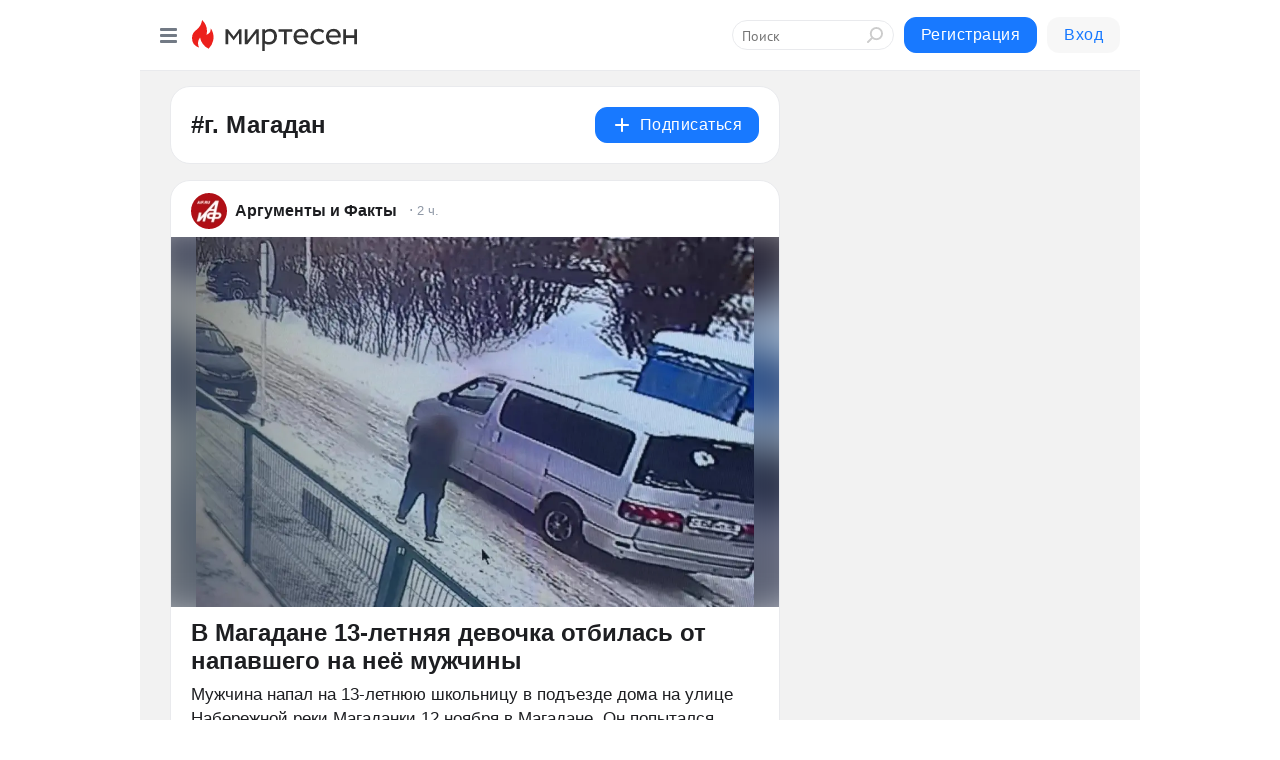

--- FILE ---
content_type: text/html; charset=utf-8
request_url: https://mirtesen.ru/hashtags/%D0%B3.%20%D0%9C%D0%B0%D0%B3%D0%B0%D0%B4%D0%B0%D0%BD%20%5B811726%5D
body_size: 37892
content:
<!DOCTYPE html>
<html lang="ru" >
<head>
<meta charset="utf-8" />
<meta name="robots" content="all"/>
<script>window.__SM_COUNTER_ID = 45130;</script>
<title data-react-helmet="true">г. Магадан - Медиаплатформа МирТесен</title>
<meta name="viewport" content="width=device-width, initial-scale=1"/>

<meta data-react-helmet="true" name="description" content="Посты по тегу г. Магадан в медиаплатформе МирТесен."/><meta data-react-helmet="true" name="keywords" content="одноклассники, однокурсники, соседи, сослуживцы, мир тесен, земляки, старые друзья, география, блоги домов, события вокруг, социальная сеть, карта, дом, работа, web 2.0"/><meta data-react-helmet="true" property="og:image" content="https://alpha.mirtesen.ru/images/mirtesen.jpg"/><meta data-react-helmet="true" property="og:image:width" content="1200"/><meta data-react-helmet="true" property="og:image:height" content="628"/><meta data-react-helmet="true" property="og:image:alt" content="г. Магадан - Медиаплатформа МирТесен"/><meta data-react-helmet="true" property="twitter:image" content="https://alpha.mirtesen.ru/images/mirtesen.jpg"/><meta data-react-helmet="true" property="vk:image" content="https://alpha.mirtesen.ru/images/mirtesen.jpg"/><meta data-react-helmet="true" property="og:description" content="Посты по тегу г. Магадан в медиаплатформе МирТесен."/><meta data-react-helmet="true" property="twitter:description" content="Посты по тегу г. Магадан в медиаплатформе МирТесен."/><meta data-react-helmet="true" property="og:site_name" content="МирТесен"/><meta data-react-helmet="true" property="og:site" content="МирТесен"/><meta data-react-helmet="true" property="og:type" content="article"/><meta data-react-helmet="true" property="og:url" content="https://mirtesen.ru/hashtags/%D0%B3.%20%D0%9C%D0%B0%D0%B3%D0%B0%D0%B4%D0%B0%D0%BD%20%5B811726%5D"/><meta data-react-helmet="true" property="og:title" content="г. Магадан - Медиаплатформа МирТесен"/><meta data-react-helmet="true" property="twitter:card" content="summary_large_image"/><meta data-react-helmet="true" property="twitter:title" content="г. Магадан - Медиаплатформа МирТесен"/>
<link data-react-helmet="true" rel="image_src" href="https://alpha.mirtesen.ru/images/mirtesen.jpg"/><link data-react-helmet="true" rel="canonical" href="https://mirtesen.ru/hashtags/%D0%B3.%20%D0%9C%D0%B0%D0%B3%D0%B0%D0%B4%D0%B0%D0%BD%20%5B811726%5D"/><link data-react-helmet="true" rel="icon" href="https://alpha.mirtesen.ru/images/favicon/mt.png" type="image/png" sizes="64x64"/><link data-react-helmet="true" rel="icon" href="https://alpha.mirtesen.ru/images/favicon/mt.svg" type="image/svg+xml" sizes="any"/>

<link rel="stylesheet" href="https://alpha.mirtesen.ru/maplibre/maplibre-gl.css" />
<link rel="stylesheet" href="https://alpha.mirtesen.ru/assets/modern/bundle.async.20bc6d6bf0c13b2b79e3.css" media="print" onload="this.media='all'">
<link rel="stylesheet" href="https://alpha.mirtesen.ru/assets/modern/bundle.guest.0d0c1d9342b6c129a7dc.css" />
</head>
<body >



<div id="root"><div class="app hashtag-post-list-page"><div id="layout" class="mt-two-column-layout bg-gray"><div id="main-container"><header id="header"><div class="header-wrapper" style="width:auto"><div class="header-container"><div class="header"><div class="header__navigation"></div></div></div></div></header><div id="three-column-container"><div id="very-left-column" class=""><div class="sticky-wrap" style="left:0"><div class="sticky__content"><div class="left-menu"><div class="left-menu__item" id="topics-menu"><div class="left-menu__item_title" id="topics-menu-title">Рубрики</div><a class="left-menu__item_element" href="//mirtesen.ru/topic/cooking?utm_medium=from_left_sidebar"><span><img src="//static.mtml.ru/images/topics/cooking.svg" alt="cooking" loading="lazy" width="16" height="16"/></span><span>Кулинария</span></a><a class="left-menu__item_element" href="//mirtesen.ru/topic/family?utm_medium=from_left_sidebar"><span><img src="//static.mtml.ru/images/topics/family.svg" alt="family" loading="lazy" width="16" height="16"/></span><span>Дети и семья</span></a><a class="left-menu__item_element" href="//mirtesen.ru/topic/show?utm_medium=from_left_sidebar"><span><img src="//static.mtml.ru/images/topics/show.svg" alt="show" loading="lazy" width="16" height="16"/></span><span>Шоу-бизнес</span></a><a class="left-menu__item_element" href="//mirtesen.ru/topic/politics?utm_medium=from_left_sidebar"><span><img src="//static.mtml.ru/images/topics/politics.svg" alt="politics" loading="lazy" width="16" height="16"/></span><span>Политика</span></a><a class="left-menu__item_element" href="//mirtesen.ru/topic/health?utm_medium=from_left_sidebar"><span><img src="//static.mtml.ru/images/topics/health.svg" alt="health" loading="lazy" width="16" height="16"/></span><span>Здоровье</span></a><button class="left-menu__item_button">Показать все<svg class="svg-icon"><use href="/images/icons.svg?v=1763285#angle-down"></use></svg></button></div><div class="left-menu__item"><div class="left-menu__item_title left-menu__item_header"><a href="https://mirtesen.ru/" class="left-menu__item_title-anchor">Моя лента</a></div><a href="https://mirtesen.ru/chats" class="left-menu__item_element left-menu__item_element_chat" target="_self"><span><img src="//static.mtml.ru/images/icons_v2/chats.svg" alt="ЧАТЫ" loading="lazy" width="16" height="16"/></span><span id="chats-tooltip">ЧАТЫ</span></a><a href="https://mirtesen.ru/polls" class="left-menu__item_element left-menu__item_element_poll" target="_self"><span><img src="//static.mtml.ru/images/icons_v2/vote.svg" alt="Опросы" loading="lazy" width="28" height="28"/></span><span id="polls-tooltip">Опросы</span></a><a href="https://mirtesen.ru/bloggers" class="left-menu__item_element" target="_self"><span><img src="//static.mtml.ru/images/icons_v2/IconBloggersColor.svg" alt="Блогеры" loading="lazy" width="17" height="17"/></span><span id="bloggers-tooltip">Блогеры</span></a><a href="https://mirtesen.ru/user-posts" class="left-menu__item_element" target="_self"><span><img src="//static.mtml.ru/images/icons_v2/IconUserContent.svg" alt="Глас народа" loading="lazy" width="16" height="16"/></span><span id="user-posts-tooltip">Глас народа</span></a><a href="https://mirtesen.ru/popular/liked" class="left-menu__item_element" target="_self"><span><img src="//static.mtml.ru/images/icons_v2/IconPopularColor.svg" alt="Популярное" loading="lazy" width="13" height="16"/></span><span id="popular-posts-tooltip">Популярное</span></a><a href="https://mirtesen.ru/popular/commented" class="left-menu__item_element" target="_self"><span><img src="//static.mtml.ru/images/icons_v2/IconDiscussColor.svg" alt="Обсуждаемое" loading="lazy" width="14" height="14"/></span><span id="commented-posts-tooltip">Обсуждаемое</span></a></div><div class="left-menu__item" id="common-menu"><a href="https://k41tv.app.link/sidebarlink" class="btn btn-primary btn-primary_left-menu" target="_blank" id="app-tooltip"><svg class="svg"><use href="/images/icons.svg#app-icon"></use></svg><span class="left-menu__item_element-text">Мессенджер МТ</span></a><a href="https://info.mirtesen.ru/about" class="left-menu__item_element" target="_blank"><span><img src="//static.mtml.ru/images/icons_v2/IconAbout.svg" alt="О компании" loading="lazy" width="9" height="14"/></span><span class="left-menu__item_element-text">О компании</span></a><a href="https://info.mirtesen.ru/glagol" class="left-menu__item_element" target="_blank"><span><img src="//static.mtml.ru/images/icons_v2/icon-glagol.svg" alt="О редакции ГлагоL" loading="lazy" width="8" height="13"/></span><span class="left-menu__item_element-text">О редакции ГлагоL</span></a><a href="https://info.mirtesen.ru/news" class="left-menu__item_element" target="_blank"><span><img src="//static.mtml.ru/images/icons_v2/IconNews.svg" alt="Новости" loading="lazy" width="16" height="14"/></span><span class="left-menu__item_element-text">Новости</span></a><a href="https://info.mirtesen.ru/partners" class="left-menu__item_element" target="_blank"><span><img src="//static.mtml.ru/images/icons_v2/IconPartners.svg" alt="Партнерам" loading="lazy" width="16" height="13"/></span><span class="left-menu__item_element-text">Партнерам</span></a><a href="https://info.mirtesen.ru/promo" class="left-menu__item_element" target="_blank"><span><img src="//static.mtml.ru/images/icons_v2/IconAdvertizing.svg" alt="Рекламодателям" loading="lazy" width="17" height="16"/></span><span class="left-menu__item_element-text">Рекламодателям</span></a><a href="https://mirtesen.ru/feedback/report" class="left-menu__item_element" target="_blank"><span><img src="//static.mtml.ru/images/icons_v2/IconFeedback.svg" alt="Обратная связь" loading="lazy" width="16" height="13"/></span><span class="left-menu__item_element-text">Обратная связь</span></a><a href="https://mirtesen.ru/feedback/report/spam" class="left-menu__item_element" target="_blank"><span><img src="//static.mtml.ru/images/icons_v2/IconSpam.svg" alt="Пожаловаться на спам" loading="lazy" width="15" height="14"/></span><span class="left-menu__item_element-text">Пожаловаться на спам</span></a><a href="https://info.mirtesen.ru/agreement" class="left-menu__item_element" target="_blank"><span><img src="//static.mtml.ru/images/icons_v2/IconAgreement.svg" alt="Соглашение" loading="lazy" width="15" height="16"/></span><span class="left-menu__item_element-text">Соглашение</span></a><a href="https://info.mirtesen.ru/recommendation_rules" class="left-menu__item_element" target="_blank"><span><img src="//static.mtml.ru/images/icons_v2/IconAgreement.svg" alt="Рекомендательные технологии" loading="lazy" width="15" height="16"/></span><span class="left-menu__item_element-text">Рекомендательные технологии</span></a></div></div><p class="recommendation-tech">На информационном ресурсе применяются <a href="https://info.mirtesen.ru/recommendation_rules">рекомендательные технологии</a> (информационные технологии предоставления информации на основе сбора, систематизации и анализа сведений, относящихся к предпочтениям пользователей сети &quot;Интернет&quot;, находящихся на территории Российской Федерации)</p><div class="mt-tizer-ad-block"><div class="partner-block-wrapper"><div id="unit_99821"></div></div></div></div></div></div><div id="content-container" class="content-container"><div id="double-column-container"><div id="right-column" class="right-column"><div class="sidebar-wrapper"><div class="partner-block-wrapper"><div id="unit_99809"></div></div></div><div class="sticky sidebar-wrapper"><div class="partner-block-wrapper"><div id="unit_99810"></div></div></div></div><div id="content-column" class="content-column"><div class="hashtag-list"><div class="hashtag-header"><div class="hashtag-header__main"><div><div class="hashtag-header__info"><h1 class="hashtag-header__title">#г. Магадан</h1></div></div><div class="action-subscribe-btn"></div></div></div><div class="hashtag-list__posts"><div class="clearfix inft-scroll"><article class="inft"><article class="post-card"><div class="post-card__header"><div class="post-card__main"><div class="post-card__info-without-topic"><a class="post-card__logo" href="https://mirtesen.aif.ru?utm_referrer=mirtesen.ru" target="_self"><span class="userlogo" href="" title="" target="" data-rjs="2"></span></a><a class="post-card__author" href="https://mirtesen.aif.ru?utm_referrer=mirtesen.ru" target="_self"><div class="post-author"><span>Аргументы и Факты </span></div></a><a href="https://mirtesen.aif.ru/blog/43280606577?utm_referrer=mirtesen.ru" class="pubdate post-card__pubdate" target="_self"></a></div></div><div class="post-card__context-actions"><div></div></div></div><div class="post-card__content"><div class="post-img post-card__media"><img class="post-img__img" src="https://r.mt.ru/r24/photoE480/20409766718-0/jpg/wnd.webp" alt="" data-rjs="2"/><div class="post-img__bg" style="background-image:url(https://mtdata.ru/u24/photoE480/20409766718-0/original.jpg)"></div></div><div class="post-card__description"><div class="post-preview"><h3 class="post-preview__title">В Магадане 13-летняя девочка отбилась от напавшего на неё мужчины</h3><div class="post-preview__description"><div>Мужчина напал на 13-летнюю школьницу в подъезде дома на улице Набережной реки Магаданки 12 ноября в Магадане. Он попытался напасть на девочку, но она закричала, спугнув его. После того как мать школьницы обратилась в полицию, сотрудники по камерам видеонаблюдения смогли найти подозреваемого и</div>...<a class="post-preview__more" data-link="more" href="https://mirtesen.aif.ru/blog/43280606577?utm_referrer=mirtesen.ru">Далее</a></div></div></div></div><div class="post-card__footer"><div class="post-controls"><div><div class="post-actions"><div class="post-actions__push"></div></div></div></div></div><span></span></article></article><article class="inft"><article class="post-card"><div class="post-card__header"><div class="post-card__main"><div class="post-card__info-without-topic"><a class="post-card__logo" href="https://mt.gazeta.ru?utm_referrer=mirtesen.ru" target="_self"><span class="userlogo" href="" title="" target="" data-rjs="2"></span></a><a class="post-card__author" href="https://mt.gazeta.ru?utm_referrer=mirtesen.ru" target="_self"><div class="post-author"><span>Газета.ру</span></div></a><a href="https://mt.gazeta.ru/blog/43705374242?utm_referrer=mirtesen.ru" class="pubdate post-card__pubdate" target="_self"></a></div></div><div class="post-card__context-actions"><div></div></div></div><div class="post-card__content"><div class="post-img post-card__media"><img class="post-img__img" src="https://r4.mt.ru/r9/photo5783/20812097090-0/jpg/wnd.webp" alt="" data-rjs="2"/><div class="post-img__bg" style="background-image:url(https://mtdata.ru/u9/photo5783/20812097090-0/original.jpg)"></div></div><div class="post-card__description"><div class="post-preview"><h3 class="post-preview__title">Магаданца задержали за нападение на 13-летнюю девочку в подъезде</h3><div class="post-preview__description"><div>В Магадане задержали мужчину, который напал на 13-летнюю школьницу, сообщила полиция Колымы.   
Инцидент произошел днем 12 ноября в доме на улице Набережной реки Магаданки, когда девочка 2012 года рождения возвращалась из школы. Незнакомец набросился на жертву в подъезде, но та закричала и спугнула</div>...<a class="post-preview__more" data-link="more" href="https://mt.gazeta.ru/blog/43705374242?utm_referrer=mirtesen.ru">Далее</a></div></div></div></div><div class="post-card__footer"><div class="post-controls"><div><div class="post-actions"><div class="post-actions__push"></div></div></div></div></div><span></span></article></article><article class="inft"><article class="post-card"><div class="post-card__header"><div class="post-card__main"><div class="post-card__info-without-topic"><a class="post-card__logo" href="https://mirtesen.tsargrad.tv?utm_referrer=mirtesen.ru" target="_self"><span class="userlogo" href="" title="" target="" data-rjs="2"></span></a><a class="post-card__author" href="https://mirtesen.tsargrad.tv?utm_referrer=mirtesen.ru" target="_self"><div class="post-author"><span>Царьград</span></div></a><a href="https://mirtesen.tsargrad.tv/blog/43341706860?utm_referrer=mirtesen.ru" class="pubdate post-card__pubdate" target="_self"></a></div></div><div class="post-card__context-actions"><div></div></div></div><div class="post-card__content"><div class="post-img post-card__media"><img class="post-img__img" src="https://r2.mt.ru/r25/photo56A2/20013695049-0/jpg/wnd.webp" alt="" data-rjs="2"/><div class="post-img__bg" style="background-image:url(https://mtdata.ru/u25/photo56A2/20013695049-0/original.jpg)"></div></div><div class="post-card__description"><div class="post-preview"><h3 class="post-preview__title">УМВД задержало мужчину за нападение на девочку в Магадане 12 ноября</h3><div class="post-preview__description"><div>12 ноября в Магадане полиция задержала мужчину, напавшего на 13-летнюю девочку в подъезде дома на улице Набережной реки Магаданской. Оперативники установили личность злоумышленника. Подозреваемый, местный житель 1998 года рождения, доставлен в отдел полиции.  Сотрудники полиции в Магадане задержали</div>...<a class="post-preview__more" data-link="more" href="https://mirtesen.tsargrad.tv/blog/43341706860?utm_referrer=mirtesen.ru">Далее</a></div></div></div></div><div class="post-card__footer"><div class="post-controls"><div><div class="post-actions"><div class="post-actions__push"></div></div></div></div></div><span></span></article></article><article class="inft"><article class="post-card"><div class="post-card__header"><div class="post-card__main"><div class="post-card__info-without-topic"><a class="post-card__logo" href="https://tvcenter.mirtesen.ru?utm_referrer=mirtesen.ru" target="_self"><span class="userlogo" href="" title="" target="" data-rjs="2"></span></a><a class="post-card__author" href="https://tvcenter.mirtesen.ru?utm_referrer=mirtesen.ru" target="_self"><div class="post-author"><span>TVcenter.ru</span></div></a><a href="https://tvcenter.mirtesen.ru/blog/43702773199?utm_referrer=mirtesen.ru" class="pubdate post-card__pubdate" target="_self"></a></div></div><div class="post-card__context-actions"><div></div></div></div><div class="post-card__content"><div class="post-img post-card__media"><img class="post-img__img" src="https://r2.mt.ru/r17/photo42D9/20008157047-0/jpg/wnd.webp" alt="" data-rjs="2"/><div class="post-img__bg" style="background-image:url(https://mtdata.ru/u17/photo42D9/20008157047-0/original.jpg)"></div></div><div class="post-card__description"><div class="post-preview"><h3 class="post-preview__title">После инсульта сбросил 10 кг, а теперь все 20: что не так со здоровьем 66-летнего Дмитрия Диброва</h3><div class="post-preview__description"><div>Жизненный путь Дмитрия Диброва, известного телеведущего и журналиста, всегда был полон ярких событий, крутых поворотов и драматических перипетий. В студенческие годы он твёрдо решил покорить Москву, и, получив приглашение в домодедовскую газету после окончания вуза, без колебаний отправился</div>...<a class="post-preview__more" data-link="more" href="https://tvcenter.mirtesen.ru/blog/43702773199?utm_referrer=mirtesen.ru">Далее</a></div></div></div></div><div class="post-card__footer"><div class="post-controls"><div><div class="post-actions"><div class="post-actions__push"></div></div></div></div></div><span></span></article></article><article class="inft"><article class="post-card"><div class="post-card__header"><div class="post-card__main"><div class="post-card__info-without-topic"><a class="post-card__logo" href="https://regnum.mirtesen.ru?utm_referrer=mirtesen.ru" target="_self"><span class="userlogo" href="" title="" target="" data-rjs="2"></span></a><a class="post-card__author" href="https://regnum.mirtesen.ru?utm_referrer=mirtesen.ru" target="_self"><div class="post-author"><span>ИА Регнум</span></div></a><a href="https://regnum.mirtesen.ru/blog/43616586592?utm_referrer=mirtesen.ru" class="pubdate post-card__pubdate" target="_self"></a></div></div><div class="post-card__context-actions"><div></div></div></div><div class="post-card__content"><div class="post-img post-card__media"><img class="post-img__img" src="https://r1.mt.ru/r15/photoB3BE/20970600424-0/jpg/wnd.webp" alt="" data-rjs="2"/><div class="post-img__bg" style="background-image:url(https://mtdata.ru/u15/photoB3BE/20970600424-0/original.jpg)"></div></div><div class="post-card__description"><div class="post-preview"><h3 class="post-preview__title">В Хабаровске пассажир отказался лететь в Москву и вынудил экипаж вернуться</h3><div class="post-preview__description"><div>Пассажир самолета, направлявшегося из Хабаровска в Москву, отказался лететь в последний момент и вынудил экипаж вернуть борт на место стоянки. Об этом сообщил Telegram-канал Aviaincident. Инцидент произошел 10 ноября в 13:02 (03:02 мск). Когда лайнер уже выруливал на взлетную полосу, то пилоты</div>...<a class="post-preview__more" data-link="more" href="https://regnum.mirtesen.ru/blog/43616586592?utm_referrer=mirtesen.ru">Далее</a></div></div></div></div><div class="post-card__footer"><div class="post-controls"><div><div class="post-actions"><div class="post-actions__push"></div></div></div></div></div><span></span></article></article><div></div><div class="inft-scroll__loader"></div></div></div></div></div></div></div></div></div><div style="position:fixed;bottom:50px;right:0;cursor:pointer;transition-duration:0.2s;transition-timing-function:linear;transition-delay:0s;z-index:10;display:none"><div id="scroll-top"><div>наверх</div></div></div></div><div></div></div></div>
<div id="messenger-portal" class="messenger-embedded"></div>
<script>window.__PRELOADED_STATE__ = {"blogDomain":{},"promotion":{"popup":{},"activeTab":"settings","sections":{"platform":{"title":"Реклама на Платформе","isMenu":true,"changed":false,"forDevs":true},"settings":{"title":"Настройки рекламы","isMenu":true,"changed":false,"forDevs":true},"item":{"title":"Редактирование объекта","isMenu":false,"changed":false,"forDevs":true},"itemAdd":{"title":"Добавление объекта","isMenu":false,"changed":false,"forDevs":true},"deposit":{"title":"Пополнение баланса","isMenu":false,"changed":false,"forDevs":true},"stats":{"title":"Статистика рекламы","isMenu":true,"changed":false,"forDevs":true}},"changed":{"platform":false,"settings":false,"item":false,"stats":false},"data":{"platform":"business","settings":{"currentBalance":53885.09,"spentBalance":30663.9,"groupItem":{"id":30276070208,"siteId":30276070208,"status":"STATUS_ACTIVE","dateStart":"2022-07-30","dateEnd":"2030-07-31","fullClicks":2013,"fullClicksLimit":null,"dayClicks":0,"dayClicksLimit":null,"inRotation":true,"clickPrice":1.5,"utmSource":null,"utmMedium":null,"utmCampaign":null,"targetGeoIds":null,"targetIsMale":null,"targetAgeMin":null,"targetAgeMax":null,"targetTime":"111111111111111111111111111111111111111111111111111111111111111111111111111111111111111111111111111111111111111111111111111111111111111111111111111111111111111111111111","title":"Общие настройки продвижения сайта «Социальная медицина»","canChangeStatus":true},"blogpostItems":[{"id":43038672354,"siteId":30276070208,"status":"STATUS_PENDING","dateStart":"2021-03-31","dateEnd":null,"fullClicks":70,"fullClicksLimit":null,"dayClicks":0,"dayClicksLimit":null,"inRotation":false,"clickPrice":1.5,"utmSource":"mirtesen","utmMedium":"promo","utmCampaign":"news","targetGeoIds":null,"targetIsMale":null,"targetAgeMin":null,"targetAgeMax":null,"targetTime":"111111111111111111111111111111111111111111111111111111111111111111111111111111111111111111111111111111111111111111111111111111111111111111111111111111111111111111111111","title":"5 симптомов нехватки витаминов","canChangeStatus":true},{"id":43073347468,"siteId":30276070208,"status":"STATUS_PENDING","dateStart":"2021-03-16","dateEnd":null,"fullClicks":1109,"fullClicksLimit":2000,"dayClicks":0,"dayClicksLimit":null,"inRotation":false,"clickPrice":2.5,"utmSource":"mirtesen","utmMedium":"promo","utmCampaign":"news","targetGeoIds":null,"targetIsMale":null,"targetAgeMin":null,"targetAgeMax":null,"targetTime":"111111111111111111111111111111111111111111111111111111111111111111111111111111111111111111111111111111111111111111111111111111111111111111111111111111111111111111111111","title":"Секса ноль: что происходит, когда мы не занимаемся любовью","canChangeStatus":true},{"id":43223983211,"siteId":30276070208,"status":"STATUS_ACTIVE","dateStart":null,"dateEnd":null,"fullClicks":0,"fullClicksLimit":null,"dayClicks":0,"dayClicksLimit":null,"inRotation":true,"clickPrice":1.5,"utmSource":null,"utmMedium":null,"utmCampaign":null,"targetGeoIds":null,"targetIsMale":null,"targetAgeMin":null,"targetAgeMax":null,"targetTime":null,"title":"6 типов токсичных людей и их признаки","canChangeStatus":true},{"id":43297233119,"siteId":30276070208,"status":"STATUS_PENDING","dateStart":null,"dateEnd":null,"fullClicks":0,"fullClicksLimit":null,"dayClicks":0,"dayClicksLimit":null,"inRotation":false,"clickPrice":0.6,"utmSource":null,"utmMedium":null,"utmCampaign":null,"targetGeoIds":null,"targetIsMale":null,"targetAgeMin":null,"targetAgeMax":null,"targetTime":null,"title":"Почему умные люди обожают сарказм?","canChangeStatus":true},{"id":43358822804,"siteId":30276070208,"status":"STATUS_PENDING","dateStart":"2020-12-08","dateEnd":null,"fullClicks":5801,"fullClicksLimit":10000000,"dayClicks":0,"dayClicksLimit":null,"inRotation":false,"clickPrice":1.5,"utmSource":"mirtesen","utmMedium":"promo","utmCampaign":"news","targetGeoIds":null,"targetIsMale":null,"targetAgeMin":null,"targetAgeMax":null,"targetTime":"111111111111111111111111111111111111111111111111111111111111111111111111111111111111111111111111111111111111111111111111111111111111111111111111111111111111111111111111","title":"Импотенция: почему и отчего она возникает","canChangeStatus":true},{"id":43381848287,"siteId":30276070208,"status":"STATUS_PENDING","dateStart":"2020-12-11","dateEnd":null,"fullClicks":533,"fullClicksLimit":100000,"dayClicks":0,"dayClicksLimit":null,"inRotation":false,"clickPrice":0.3,"utmSource":"mirtesen","utmMedium":"promo","utmCampaign":"news","targetGeoIds":null,"targetIsMale":null,"targetAgeMin":null,"targetAgeMax":null,"targetTime":"111111111111111111111111111111111111111111111111111111111111111111111111111111111111111111111111111111111111111111111111111111111111111111111111111111111111111111111111","title":"Кожа все слышит","canChangeStatus":true},{"id":43413339040,"siteId":30276070208,"status":"STATUS_PENDING","dateStart":"2020-12-12","dateEnd":null,"fullClicks":592,"fullClicksLimit":null,"dayClicks":0,"dayClicksLimit":null,"inRotation":false,"clickPrice":0.3,"utmSource":"mirtesen","utmMedium":"promo","utmCampaign":"news","targetGeoIds":null,"targetIsMale":null,"targetAgeMin":null,"targetAgeMax":null,"targetTime":"111111111111111111111111111111111111111111111111111111111111111111111111111111111111111111111111111111111111111111111111111111111111111111111111111111111111111111111111","title":"Совет от психолога: как избавиться от навязчивых мыслей","canChangeStatus":true},{"id":43442690755,"siteId":30276070208,"status":"STATUS_PENDING","dateStart":"2021-07-15","dateEnd":null,"fullClicks":0,"fullClicksLimit":100000,"dayClicks":0,"dayClicksLimit":null,"inRotation":false,"clickPrice":3,"utmSource":"mirtesen","utmMedium":"promo","utmCampaign":"news","targetGeoIds":null,"targetIsMale":null,"targetAgeMin":null,"targetAgeMax":null,"targetTime":"111111111111111111111111111111111111111111111111111111111111111111111111111111111111111111111111111111111111111111111111111111111111111111111111111111111111111111111111","title":"Сложить корону! Как перестать быть «королем френдзоны»","canChangeStatus":true},{"id":43482110822,"siteId":30276070208,"status":"STATUS_PENDING","dateStart":null,"dateEnd":null,"fullClicks":1463,"fullClicksLimit":null,"dayClicks":0,"dayClicksLimit":null,"inRotation":false,"clickPrice":1.5,"utmSource":null,"utmMedium":null,"utmCampaign":null,"targetGeoIds":null,"targetIsMale":null,"targetAgeMin":null,"targetAgeMax":null,"targetTime":null,"title":"Несколько фактов о сосках","canChangeStatus":true},{"id":43486858991,"siteId":30276070208,"status":"STATUS_PENDING","dateStart":"2020-12-10","dateEnd":null,"fullClicks":1377,"fullClicksLimit":100000,"dayClicks":0,"dayClicksLimit":null,"inRotation":false,"clickPrice":0.3,"utmSource":"mirtesen","utmMedium":"promo","utmCampaign":"news","targetGeoIds":null,"targetIsMale":null,"targetAgeMin":null,"targetAgeMax":null,"targetTime":"111111111111111111111111111111111111111111111111111111111111111111111111111111111111111111111111111111111111111111111111111111111111111111111111111111111111111111111111","title":"Сколько часов спишь? Узнай, какие болезни связаны с этим","canChangeStatus":true},{"id":43494907038,"siteId":30276070208,"status":"STATUS_PENDING","dateStart":"2021-06-03","dateEnd":null,"fullClicks":139,"fullClicksLimit":1500,"dayClicks":0,"dayClicksLimit":null,"inRotation":false,"clickPrice":2.5,"utmSource":"mirtesen","utmMedium":"promo","utmCampaign":"news","targetGeoIds":null,"targetIsMale":null,"targetAgeMin":null,"targetAgeMax":null,"targetTime":"111111111111111111111111111111111111111111111111111111111111111111111111111111111111111111111111111111111111111111111111111111111111111111111111111111111111111111111111","title":"Лучше чем Госплан: 5 причин планировать интим заранее","canChangeStatus":true},{"id":43545301486,"siteId":30276070208,"status":"STATUS_PENDING","dateStart":"2021-02-15","dateEnd":null,"fullClicks":682,"fullClicksLimit":1500,"dayClicks":0,"dayClicksLimit":null,"inRotation":false,"clickPrice":1.5,"utmSource":"mirtesen","utmMedium":"promo","utmCampaign":"news","targetGeoIds":null,"targetIsMale":null,"targetAgeMin":null,"targetAgeMax":null,"targetTime":"111111111111111111111111111111111111111111111111111111111111111111111111111111111111111111111111111111111111111111111111111111111111111111111111111111111111111111111111","title":"Как вывести слизь из организма","canChangeStatus":true},{"id":43553353885,"siteId":30276070208,"status":"STATUS_PENDING","dateStart":null,"dateEnd":null,"fullClicks":40,"fullClicksLimit":null,"dayClicks":0,"dayClicksLimit":null,"inRotation":false,"clickPrice":0.6,"utmSource":null,"utmMedium":null,"utmCampaign":null,"targetGeoIds":null,"targetIsMale":null,"targetAgeMin":null,"targetAgeMax":null,"targetTime":"111111111111111111111111111111111111111111111111111111111111111111111111111111111111111111111111111111111111111111111111111111111111111111111111111111111111111111111111","title":"По каким причинам человек ни с кем не может найти общего языка?","canChangeStatus":true},{"id":43559181938,"siteId":30276070208,"status":"STATUS_PENDING","dateStart":"2021-02-16","dateEnd":null,"fullClicks":611,"fullClicksLimit":2500,"dayClicks":0,"dayClicksLimit":null,"inRotation":false,"clickPrice":3,"utmSource":"mirtesen","utmMedium":"promo","utmCampaign":"news","targetGeoIds":null,"targetIsMale":null,"targetAgeMin":null,"targetAgeMax":null,"targetTime":"111111111111111111111111111111111111111111111111111111111111111111111111111111111111111111111111111111111111111111111111111111111111111111111111111111111111111111111111","title":"Интеллектуал или настоящий мудрец","canChangeStatus":true},{"id":43596403473,"siteId":30276070208,"status":"STATUS_PENDING","dateStart":"2020-12-14","dateEnd":null,"fullClicks":334,"fullClicksLimit":1000,"dayClicks":0,"dayClicksLimit":null,"inRotation":false,"clickPrice":0.3,"utmSource":"mirtesen","utmMedium":"promo","utmCampaign":"news","targetGeoIds":null,"targetIsMale":null,"targetAgeMin":null,"targetAgeMax":null,"targetTime":"111111111111111111111111111111111111111111111111111111111111111111111111111111111111111111111111111111111111111111111111111111111111111111111111111111111111111111111111","title":"Расскажем о чертах твоего характера по... Любимой еде","canChangeStatus":true},{"id":43628220451,"siteId":30276070208,"status":"STATUS_PENDING","dateStart":"2020-12-09","dateEnd":null,"fullClicks":1084,"fullClicksLimit":5000,"dayClicks":0,"dayClicksLimit":null,"inRotation":false,"clickPrice":0.3,"utmSource":"mirtesen","utmMedium":"promo","utmCampaign":"news","targetGeoIds":null,"targetIsMale":null,"targetAgeMin":null,"targetAgeMax":null,"targetTime":"111111111111111111111111111111111111111111111111111111111111111111111111111111111111111111111111111111111111111111111111111111111111111111111111111111111111111111111111","title":"Шейный остеохондроз: симптомы и лечение","canChangeStatus":true},{"id":43649837129,"siteId":30276070208,"status":"STATUS_PENDING","dateStart":"2021-01-11","dateEnd":null,"fullClicks":799,"fullClicksLimit":1000,"dayClicks":0,"dayClicksLimit":null,"inRotation":false,"clickPrice":1.5,"utmSource":"mirtesen","utmMedium":"promo","utmCampaign":"news","targetGeoIds":null,"targetIsMale":null,"targetAgeMin":null,"targetAgeMax":null,"targetTime":"111111111111111111111111111111111111111111111111111111111111111111111111111111111111111111111111111111111111111111111111111111111111111111111111111111111111111111111111","title":"Народная медицина и почему ей лучше не пользоваться","canChangeStatus":true},{"id":43839138240,"siteId":30276070208,"status":"STATUS_PENDING","dateStart":"2020-12-24","dateEnd":null,"fullClicks":1850,"fullClicksLimit":1000,"dayClicks":0,"dayClicksLimit":null,"inRotation":false,"clickPrice":5,"utmSource":"mirtesen","utmMedium":"promo","utmCampaign":"news","targetGeoIds":null,"targetIsMale":null,"targetAgeMin":null,"targetAgeMax":null,"targetTime":"111111111111111111111111111111111111111111111111111111111111111111111111111111111111111111111111111111111111111111111111111111111111111111111111111111111111111111111111","title":"Семь признаков того, что вы – отличная любовница","canChangeStatus":true},{"id":43875714840,"siteId":30276070208,"status":"STATUS_PENDING","dateStart":"2020-12-15","dateEnd":null,"fullClicks":200,"fullClicksLimit":200,"dayClicks":0,"dayClicksLimit":null,"inRotation":false,"clickPrice":1,"utmSource":"mirtesen","utmMedium":"promo","utmCampaign":"news","targetGeoIds":null,"targetIsMale":null,"targetAgeMin":null,"targetAgeMax":null,"targetTime":"111111111111111111111111111111111111111111111111111111111111111111111111111111111111111111111111111111111111111111111111111111111111111111111111111111111111111111111111","title":"Супружеский долг: 7 правил для сохранения удовольствия","canChangeStatus":true},{"id":43883362191,"siteId":30276070208,"status":"STATUS_PENDING","dateStart":"2021-03-15","dateEnd":null,"fullClicks":331,"fullClicksLimit":2000,"dayClicks":0,"dayClicksLimit":null,"inRotation":false,"clickPrice":2,"utmSource":"mirtesen","utmMedium":"promo","utmCampaign":"news","targetGeoIds":null,"targetIsMale":null,"targetAgeMin":null,"targetAgeMax":null,"targetTime":"111111111111111111111111111111111111111111111111111111111111111111111111111111111111111111111111111111111111111111111111111111111111111111111111111111111111111111111111","title":"Жизненные цели: как найти компромисс в семье","canChangeStatus":true},{"id":43889214031,"siteId":30276070208,"status":"STATUS_PENDING","dateStart":"2020-12-25","dateEnd":null,"fullClicks":597,"fullClicksLimit":null,"dayClicks":0,"dayClicksLimit":null,"inRotation":false,"clickPrice":1.5,"utmSource":"mirtesen","utmMedium":"promo","utmCampaign":"news","targetGeoIds":null,"targetIsMale":null,"targetAgeMin":null,"targetAgeMax":null,"targetTime":"111111111111111111111111111111111111111111111111111111111111111111111111111111111111111111111111111111111111111111111111111111111111111111111111111111111111111111111111","title":"Как встретить весну здоровым? 4 правила!","canChangeStatus":true},{"id":43894675492,"siteId":30276070208,"status":"STATUS_PENDING","dateStart":"2021-03-15","dateEnd":null,"fullClicks":2000,"fullClicksLimit":2000,"dayClicks":0,"dayClicksLimit":null,"inRotation":false,"clickPrice":2.5,"utmSource":"mirtesen","utmMedium":"promo","utmCampaign":"news","targetGeoIds":null,"targetIsMale":null,"targetAgeMin":null,"targetAgeMax":null,"targetTime":"111111111111111111111111111111111111111111111111111111111111111111111111111111111111111111111111111111111111111111111111111111111111111111111111111111111111111111111111","title":"«Дурные болезни»: что следует делать после интима","canChangeStatus":true},{"id":43907111379,"siteId":30276070208,"status":"STATUS_PENDING","dateStart":"2020-12-18","dateEnd":null,"fullClicks":306,"fullClicksLimit":null,"dayClicks":0,"dayClicksLimit":null,"inRotation":false,"clickPrice":1.5,"utmSource":"mirtesen","utmMedium":"promo","utmCampaign":"news","targetGeoIds":null,"targetIsMale":null,"targetAgeMin":null,"targetAgeMax":null,"targetTime":"111111111111111111111111111111111111111111111111111111111111111111111111111111111111111111111111111111111111111111111111111111111111111111111111111111111111111111111111","title":"Плохой день. Как пережить","canChangeStatus":true},{"id":43908195731,"siteId":30276070208,"status":"STATUS_ACTIVE","dateStart":null,"dateEnd":null,"fullClicks":0,"fullClicksLimit":null,"dayClicks":0,"dayClicksLimit":null,"inRotation":true,"clickPrice":0.6,"utmSource":null,"utmMedium":null,"utmCampaign":null,"targetGeoIds":null,"targetIsMale":null,"targetAgeMin":null,"targetAgeMax":null,"targetTime":null,"title":"6 типов токсичных людей и их признаки","canChangeStatus":true},{"id":43987144069,"siteId":30276070208,"status":"STATUS_PENDING","dateStart":"2020-12-24","dateEnd":null,"fullClicks":965,"fullClicksLimit":10000,"dayClicks":0,"dayClicksLimit":null,"inRotation":false,"clickPrice":1.5,"utmSource":"mirtesen","utmMedium":"promo","utmCampaign":"news","targetGeoIds":null,"targetIsMale":null,"targetAgeMin":null,"targetAgeMax":null,"targetTime":"111111111111111111111111111111111111111111111111111111111111111111111111111111111111111111111111111111111111111111111111111111111111111111111111111111111111111111111111","title":"Самые глупые советы человеку с депрессивным расстройством","canChangeStatus":true}],"status":true},"item":{"id":null,"status":"STATUS_PENDING","dateStart":null,"dateEnd":null,"fullClicksLimit":null,"dayClicksLimit":null,"clickPrice":null,"utmSource":null,"utmMedium":null,"utmCampaign":null,"targetGeoIds":null,"targetIsMale":null,"targetAgeMin":null,"targetAgeMax":null,"targetTime":null,"title":null,"canChangeStatus":null,"inRotation":false,"fullClicks":0,"dayClicks":0},"itemAdd":{"url":null},"deposit":{"value":""},"stats":{"periodFrom":"2025-10-22","periodTo":"2025-11-11","rows":[]}},"errors":{}},"editComments":{"activeTab":"stats","sections":{"stats":{"title":"Статистика","isMenu":true,"changed":false,"forDevs":true},"settings":{"title":"Настройки","isMenu":true,"changed":false,"forDevs":true}},"changed":{"stats":false,"settings":false},"data":{"stats":{"periodFrom":"2025-11-04","periodTo":"2025-11-11"},"settings":{"applyForCommentsEnabled":0,"commonEnabled":0,"siteEnabled":0,"keyWords":[]}},"errors":{}},"actionVote":{},"header":{"sidebarEnabled":false,"sidebarIsOpen":false},"messageNotifications":{"items":[],"startFrom":0,"nextFrom":0,"hasMoreItems":true,"busy":false},"activityNotifications":{"items":[],"nextFrom":"","hasMoreItems":true,"busy":false},"headerSearch":{"value":"","result":{"people":[],"groups":[],"posts":[]},"isLoading":false,"hasResults":false},"rssEditor":{"editKey":null,"type":"add","loading":{"defaultImage":false},"values":{"maxTextLength":0,"publicationDelay":0,"useFullText":false,"useShortDesctiption":false,"ignoreMediaTags":false,"rssSourceLink":"","autoRefreshImportedThemes":false,"pregTemplateTextSearch":"","pregTemplateTextChange":"","xpathLongText":"","xpathImage":"","showCategory":"","importCategory":"","keepImages":false,"keepLinks":false,"keepIframes":false,"useEmbedCode":false,"useYandexTurbo":false,"addYandexGenreTags":false,"loadingTimout":0,"hideSourceLink":false,"defaultImage":""}},"telegramEditor":{"editKey":null,"type":"add","values":{"username":null,"signature":""}},"auth":{"user":null,"groupPrivileges":{},"viewedTooltips":{}},"authForm":{"isBusy":false,"widgetId":"0","instances":{"0":{"isOpen":false,"activeTab":"login","callAndSmsLimits":{"apiLimits":{"smsAllowed":true,"callAllowed":true,"smsTimeLimitExceededMsg":"","callTimeLimitExceededMsg":""},"timers":{}},"params":{"login":{"phone":"","code":"","mode":"SMS","step":"","errorMap":{}},"loginByEmail":{"email":"","password":"","remember":"on","step":"","errorMap":{}},"registration":{"name":"","lastname":"","email":"","phone":"","code":"","mode":"SMS","step":"","errorMap":{}},"registrationByEmail":{"email":"","name":"","phone":"","code":"","mode":"SMS","step":"","errorMap":{}},"password":{"email":"","errorMap":{}}}}}},"blogModerators":{"staff":[],"popup":{"popupType":null,"userInfo":null},"errors":{},"radioBtnValue":null},"logoEditor":{"image":null,"allowZoomOut":false,"position":{"x":0.5,"y":0.5},"scale":1,"rotate":0,"borderRadius":0,"width":100,"height":100,"border":0,"isEmpty":true,"type":"blog"},"headerBackgroundEditor":{"image":null,"type":"blog","allowZoomOut":false,"position":{"x":0.5,"y":0.5},"scale":1,"rotate":0,"borderRadius":0,"blogHeight":240,"profileHeight":240,"border":0,"isEmpty":true},"titleEditor":{"title":""},"secondaryHeader":{"logoSwitcher":false,"titleSwitcher":false,"backgroundSwitcher":false,"logoEditor":false,"titleEditor":false,"backgroundEditor":false},"blogMenuSettings":{"isChanged":false,"menuItems":[],"currentIndex":null,"menuItem":{},"staticWidgetsToRemove":[],"context":{"add":{"title":"Добавление раздела","saveButton":"Добавить"},"edit":{"title":"Раздел: ","saveButton":"Сохранить","remove":"Удалить раздел"}},"errors":{}},"siteSettings":{},"siteSettingsLeftMenu":{"sitesDropdown":false},"promotionLeftMenu":{},"editCommentsLeftMenu":{},"blogPostList":{"searchValue":"","search":{"results":[],"page":0,"hasMore":true,"isLoading":false},"blogPostList":[],"hasMoreItems":true,"page":1,"title":"","tag":"","period":"","before":"","after":"","status":"","sort":""},"blogPostEditor":{"id":null,"title":"","text":"","inProcess":false,"sign":"","disableComments":false,"tags":[],"tagSuggestions":[],"errors":[],"publishTime":null,"referenceUrl":"","nextBtnUrl":"","pushBtnUrl":"","pushBtnText":"","doFollowLinks":0,"pulse":0,"draft":false,"preloaderVisible":true,"errorMessage":{"isVisible":false,"text":"Произошла ошибка. Попробуйте еще раз или свяжитесь со службой поддержки."},"showPollEditor":false,"pollTab":"default","sentToModeration":false,"foundPolls":[],"foundPollsOffset":0,"hasMorePolls":true,"pollId":null},"actionModifyPostPopup":{"isOpen":false,"popupType":"","id":null,"deletedList":{},"approveList":{}},"rightColumnPosts":[],"rightColumnComments":[],"rightColumnGallery":{"total":0,"images":[]},"blogPost":{"blogPost":[],"sliders":[],"currentSlider":{"title":"","imageUrl":"","imageWidth":0,"imageHeight":0},"sliderIndex":0,"sliderLoading":false},"blogMember":{"usedSearch":false,"activeTab":"rating","tabs":{},"staff":{},"search":{}},"aggregator":{"items":[],"page":0,"hasMore":true},"leftMenu":{"listSites":{"mySubscriptions":{"items":[],"total":0,"hideMoreButton":0},"mySites":{"items":[],"total":0,"hideMoreButton":0}},"listFriends":{"hideMoreButton":0,"items":[]},"listTopics":[{"key":"cooking","text":"Кулинария","theme":true},{"key":"family","text":"Дети и семья","theme":true},{"key":"show","text":"Шоу-бизнес","theme":true},{"key":"politics","text":"Политика","theme":true},{"key":"health","text":"Здоровье","theme":true},{"key":"IT","text":"IT","theme":true},{"key":"auto","text":"Авто-мото","theme":true},{"key":"finance","text":"Бизнес и финансы","theme":true},{"key":"animals","text":"В мире животных","theme":true},{"key":"military","text":"Военное дело","theme":true},{"key":"home","text":"Дом/Дача","theme":true},{"key":"entertainment","text":"Игры","theme":true},{"key":"history","text":"История","theme":true},{"key":"cinema","text":"Кино","theme":true},{"key":"beauty","text":"Красота","theme":true},{"key":"culture","text":"Культура","theme":true},{"key":"realty","text":"Недвижимость","theme":true},{"key":"society","text":"Общество","theme":true},{"key":"fishing","text":"Охота и рыбалка","theme":true},{"key":"technology","text":"Прогресс","theme":true},{"key":"career","text":"Работа","theme":true},{"key":"humor","text":"Развлечения","theme":true},{"key":"ad","text":"Реклама","theme":true},{"key":"religion","text":"Религия","theme":true},{"key":"sport","text":"Спорт","theme":true},{"key":"tourism","text":"Туризм","theme":true},{"key":"photo","text":"Фото","theme":true},{"key":"all","text":"Разное","theme":false}],"blogMenu":{"menuItems":[],"activeItem":null},"profileMenu":{"menuItems":[],"activeItem":null},"url":null,"initialCount":5,"loadCount":10,"isDropdownVisible":false},"actionBlogPostNotify":{"isOpen":false,"id":null,"message":""},"blogCommentPage":{"items":[],"hasMoreItems":true,"page":0,"userStatus":null,"showModal":false,"modalCommentId":null},"groups":{"ratedGroups":[],"page":1,"hasMore":true,"period":"PERIOD_MONTH","order":"ORDER_BY_UNIQUE_VISITORS","searchValue":""},"stat":{"promoBalance":null,"wagesPromoBonuses":null,"wagesTotalBalance":null,"loading":false,"current":{"period":"PERIOD_TODAY","periodFrom":"2025-10-11","periodTo":"2025-11-12","timeframe":"TIMEFRAME_HOURS","timeframeEnabledMask":".*"},"objectId":null,"rows":[],"wages":[],"total":{},"viewsStat":{},"activeStat":"general"},"app":{"ip":"3.143.108.165","scope":"mt","disableAll":false,"disableYandexAnalytics":false,"originalUrl":"/hashtags/%D0%B3.%20%D0%9C%D0%B0%D0%B3%D0%B0%D0%B4%D0%B0%D0%BD%20%5B811726%5D","hideAdBlocks":false,"isModernBrowser":true,"isMobile":false,"req":{"ip":"3.143.108.165","port":80,"userAgent":"Mozilla/5.0 (Macintosh; Intel Mac OS X 10_15_7) AppleWebKit/537.36 (KHTML, like Gecko) Chrome/131.0.0.0 Safari/537.36; ClaudeBot/1.0; +claudebot@anthropic.com)","cookies":{},"headers":{"host":"mirtesen.ru","connection":"close","x-geoip2-geoname-id":"6252001","x-geoip2-country":"US","x-geoip2-city":"United States of America","x-real-ip":"3.143.108.165","x-forwarded-for":"3.143.108.165","x-forwarded-proto":"https","pragma":"no-cache","cache-control":"no-cache","upgrade-insecure-requests":"1","user-agent":"Mozilla/5.0 (Macintosh; Intel Mac OS X 10_15_7) AppleWebKit/537.36 (KHTML, like Gecko) Chrome/131.0.0.0 Safari/537.36; ClaudeBot/1.0; +claudebot@anthropic.com)","accept":"text/html,application/xhtml+xml,application/xml;q=0.9,image/webp,image/apng,*/*;q=0.8,application/signed-exchange;v=b3;q=0.9","sec-fetch-site":"none","sec-fetch-mode":"navigate","sec-fetch-user":"?1","sec-fetch-dest":"document","accept-encoding":"gzip, deflate, br"},"query":{},"params":{"hashtag":"г. Магадан [811726]"},"browser":{"name":"chrome","version":"131.0.0","os":"Mac OS","type":"browser"},"protocol":"https","host":"mirtesen.ru","originalUrl":"/hashtags/%D0%B3.%20%D0%9C%D0%B0%D0%B3%D0%B0%D0%B4%D0%B0%D0%BD%20%5B811726%5D","lightApp":false,"mobileApp":false,"deviceType":"desktop","isMobile":false,"specialSource":false},"page":"hashtagPostList","layout":"MtTwoColumnLayout","meta":{"title":"г. Магадан - Медиаплатформа МирТесен","description":"Посты по тегу г. Магадан в медиаплатформе МирТесен.","siteName":"МирТесен"}},"staticPage":{"title":"","html":""},"blogPostNotifications":{"updatedAt":"","expandOptions":false,"expandList":false,"hasMore":false,"isEmpty":null,"page":0,"list":[],"offset":0},"blogPostNotification":{"show":false,"data":{}},"plainPostEditor":{},"mtPoll":{"poll":[]},"personSettings":{"activeTab":"personal","sections":{"personal":{"title":"Мои данные","isMenu":true,"changed":false},"contacts":{"title":"Контактная информация","isMenu":true,"changed":false},"privacy":{"title":"Приватность и уведомления","isMenu":true,"changed":false},"password":{"title":"Смена пароля","isMenu":true,"changed":false},"siteblacklist":{"title":"Сайты в черном списке","isMenu":true,"changed":false},"peopleblacklist":{"title":"Люди в черном списке","isMenu":true,"changed":false},"confirm":{"title":"Подтвердите свой номер мобильного телефона","isMenu":false,"changed":false}},"data":{"personal":{"userName":"","userSurname":"","userPseudonym":"","userStatus":"","userBirthday":"","userBirthdayMonth":"","userBirthdayYear":"","userGender":"","education":"","familyStatus":"","profession":"","favoriteMusic":"","favoriteFilms":"","favoriteBooks":"","favoriteFood":"","favoriteGames":"","favoriteOther":""},"contacts":{"personEmail":"","addEmail":"","addMessengerICQ":"","addMessengerSkype":"","addMessengerYaOnline":"","addMessengerGooglePlus":"","addMessengerMailAgent":"","addMailSocial":"","addFacebookSocial":"","addVkSocial":"","addOkSocial":"","addMobilePhone":"","addHomePhone":"","addWorkPhone":"","otherInfoInput":"","otherSitesInput":"","socialNetworks":{},"emails":{}},"privacy":{"aboutTodayThemes":true,"aboutFriendsAndNewMessage":true,"aboutComments":true,"aboutPhotos":true,"aboutSites":true,"wasInvited":"","languageSelection":0},"password":{"oldPassword":"","nextPassword":"","nextPasswordRepeat":"","showPassword":false},"confirm":{"phone":"","phoneConfirmCode":"","resending":false,"confirmSmsSent":false},"tools":{"buttonCode":"\x3ca href=\"https://mirtesen.ru/people/me?post=https://mirtesen.ru\" style=\"text-decoration: none; display: inline-block; position: relative; top: 4px;\">\x3cdiv style=\"display: table-cell; vertical-align: middle;\">\x3cimg src=\"https://static.mtml.ru/images/share_button.png\"/>\x3c/div>\x3cb style=\"color: black; font-family: Arial; font-size: 14px; display: table-cell; padding-left: 3px; vertical-align: middle;\">МирТесен\x3c/b>\x3c/a>"},"invitefriends":{"searchInput":""},"siteblacklist":{},"peopleblacklist":{}},"errors":{},"valid":{}},"personPostList":{"posts":[],"nextOffset":0,"hasMoreItems":true,"currentUserPostId":null,"page":0},"personFriends":{"search":"","tab":"friends","inProcess":false,"tabData":{"friends":{"title":"Друзья","url":"/people/[MT_USER_ID]/friends","data":[],"page":1,"hasMore":false,"count":0,"tooltip":"Ваши друзья"},"incoming-requests":{"title":"Входящие","url":"/people/[MT_USER_ID]/friends/incoming-requests","data":[],"page":1,"hasMore":false,"count":0,"tooltip":"Люди хотят добавить вас в друзья"},"outgoing-requests":{"title":"Исходящие","url":"/people/[MT_USER_ID]/friends/outgoing-requests","data":[],"page":1,"hasMore":false,"count":0,"tooltip":"Ваши предложения дружить"},"recommended":{"title":"Рекомендуемые","url":"/people/[MT_USER_ID]/friends/recommended","data":[],"page":1,"hasMore":false,"count":0,"tooltip":"Вы можете знать этих людей"}}},"personPublications":{"publications":[],"page":0,"hasMoreItems":true},"personEvents":{"events":[],"hasMoreItems":true,"page":1},"personProfile":{"profileInfo":{},"friends":[],"sites":[],"photos":[],"videos":[],"popup":{"isOpen":false,"text":"Успешно сохранено","buttonText":"ОК","reload":true,"redirect":false}},"personPrivateMedia":{"items":[],"page":1,"hasMoreItems":false},"personSites":{"page":1,"hasMoreItems":true},"personComments":{"lastMessageId":null,"hasMoreItems":true,"comments":[]},"accountConsolidation":{"accountConsolidation":null},"pad":{"topicKey":null,"filter":"selected"},"platformPostList":{"posts":[],"hasMoreItems":true,"page":0,"sort":"latest"},"platformPost":{"newsPost":[]},"topicPostList":{"topicKey":null,"filter":"selected"},"topicPartnerPost":{"post":null,"isOpen":false},"topicModeration":{"isOpen":false,"isBusy":false,"topic":null,"list":null,"currentBlogPostId":null,"nextEditorStatus":null},"recoveryPassword":{"isEmailSent":false,"emailError":"","inputValue":{"pass1":"","pass2":"","email":""}},"footerCatFish":{"postsScrolled":0},"indexMainAuthorized":{"posts":[],"nonFriendPostIds":[],"hasMore":false,"nextOffset":0,"feedId":null,"activeTab":"main","hiddenPosts":[]},"pollList":{"polls":[],"currentFilter":"new","page":0,"hasMore":true,"recordsOnPage":0,"hiddenPolls":{}},"blogPostRecommended":{"items":[],"hasMoreItems":true,"count":6,"nextOffset":0,"isLoading":false},"voteAction":{},"voteList":{"activeId":null},"blogSubscription":{},"popularPostsList":{},"bloggersPostsList":{},"commentatorList":{},"reposterList":{},"userCard":{},"feedback":{"showModal":false,"type":"feedback","category":0,"title":"","email":"","message":"","activeTab":"form","tickets":[],"currentTicket":null,"inProcess":false,"errors":{}},"userFriendship":{},"activitiesList":{"items":[],"nextFrom":"","hasMore":true},"createSitePage":{"domain":"","similarDomains":[],"name":"","tagLine":"","description":"","keywords":"","logo":null,"inProcess":false,"successMessage":{},"errorMessage":{}},"postTiles":{},"v2Comments":{},"logoutModal":{"showModal":false,"redirectUrl":""},"pymk":{"recommendedFriends":[]},"topAuthors":{"userList":[],"hasMore":true,"offset":0,"showCount":4},"mtSearch":{"activeTab":"all","searchValue":"","isLoading":false,"tabs":{"all":{"title":"Все","url":"/search"},"people":{"title":"Люди","url":"/search/people"},"groups":{"title":"Каналы","url":"/search/groups"},"posts":{"title":"Публикации","url":"/search/posts"}},"tabData":{"people":{"data":[],"page":1,"hasMore":true},"groups":{"data":[],"page":1,"hasMore":true},"posts":{"data":[],"page":1,"hasMore":true}}},"userInterests":{"topics":[],"tags":[],"interests":{},"activeTab":"selected","inProcess":false,"search":{"isActive":false,"inProcess":false,"results":{"topic":[],"tag":[]}}},"testApi":{"csrJwt":null,"csrJwtButNoRefresh":null,"ssrJwt":null,"loaded":false,"postId":null,"csrLogin":false,"ssrLogin":false},"hashtagPostList":{"loadType":"mirtesen","posts":[{"id":43280606577,"from_id":53816169,"from":{"id":53816169,"display_name":"Евгений Сокольский","url":"https://mirtesen.ru/people/53816169","photo_original":"https://mtdata.ru/u21/photo6DAA/20089971661-0/original.jpeg","isAuthenticAccount":false,"sex":2},"owner_id":-30895638689,"text":"\x3cdiv class=\"ui-rss-img-first\">\x3cp>\x3cimg src=\"//mtdata.ru/u24/photoE480/20409766718-0/original.jpg#20409766718\" />\x3c/p>\x3c/div>\x3cdiv class=\"ui-rss-text\">\x3cp>\x3cp>Мужчина напал на 13-летнюю школьницу в подъезде дома на улице Набережной реки Магаданки 12 ноября в Магадане. Он попытался напасть на девочку, но она закричала, спугнув его.\x3c/p>\x3cp>После того как мать школьницы обратилась в полицию, сотрудники по камерам видеонаблюдения смогли найти подозреваемого и задержать его.\x3c/p>\x3cp>Им оказался 27-летний местный житель. Мужчина доставлен в отделение для дальнейших разбирательств.\x3c/p>\x3cp>Ранее сообщалось, что в Буэнос-Айресе туристка из России самостоятельно задержала грабителя на мотоцикле, который попытался \x3ca href=\"https://aif.ru/incidents/v-argentine-snyali-na-video-kak-rossiyanka-zaderzhala-grabitelya-na-motocikle\" target=\"_blank\" rel=\"nofollow ugc noreferrer noopener\">украсть у неё телефон.\x3c/a>\x3c/p>\x3c/p>\x3c/div>\x3cp>&nbsp;\x3c/p>","comments_count":1,"marks_count":1,"likes":{"count":1,"user_likes":0,"can_like":0,"marks_pluses":1,"marks_minuses":0,"user_like_attr":null,"like_attr_ids":[{"id":1,"count":1}]},"url":"https://mirtesen.aif.ru/blog/43280606577","tags":["город Магадан г.о. [95244198]","Магаданская обл. [811720]","г. Магадан [811726]","ул. Право-Набережная [813587]","происшествия"],"date":1763276355,"canEdit":false,"foreignPollId":null,"attachments":[{"photo":{"id":20409766718,"photo_original":"https://mtdata.ru/u24/photoE480/20409766718-0/original.jpg","width":1200,"height":797}}],"group":{"display_name":"Аргументы и Факты ","url":"https://mirtesen.aif.ru","photo_original":"//mtdata.ru/u1/photo9351/20046741558-0/original.jpeg","id":30895638689,"canViewBlogPostCreator":false,"showSubscribersAmount":true,"is_subscribed":false,"is_member":false,"is_owner":false,"is_staff":false,"created":1350890514384},"canonical_url":"https://aif.ru/incidents/v-magadane-13-letnyaya-devochka-otbilas-ot-napavshego-na-neyo-muzhchiny","topic":"accidents","title":"В Магадане 13-летняя девочка отбилась от напавшего на неё мужчины","preview_text":"Мужчина напал на 13-летнюю школьницу в подъезде дома на улице Набережной реки Магаданки 12 ноября в Магадане. Он попытался напасть на девочку, но она закричала, спугнув его. После того как мать школьницы обратилась в полицию, сотрудники по камерам видеонаблюдения смогли найти подозреваемого и","post_type":"post","formattedDates":{"iso":"2025-11-16T06:59:15.000Z","ver1":"16 ноября, 9:59","ver2":"16.11.2025 в 9:59","ver3":"16 нояб., 9:59"},"images":[{"main":true,"url":"https://mtdata.ru/u24/photoE480/20409766718-0/original.jpg","width":1200,"height":797}],"videos":[],"shared_post":null,"mentionedPersons":null},{"id":43705374242,"from_id":840443275,"from":{"id":840443275,"display_name":"Елена","url":"https://mirtesen.ru/people/840443275","photo_original":null,"isAuthenticAccount":false,"sex":1},"owner_id":-30478097416,"text":"\x3cdiv class=\"ui-rss-img-first\">\x3cp>\x3cimg src=\"//mtdata.ru/u9/photo5783/20812097090-0/original.jpg#20812097090\" />\x3c/p>\x3c/div>\x3cdiv class=\"ui-rss-text\">\x3cp>\x3cp>В Магадане задержали мужчину, который напал на 13-летнюю школьницу, \x3ca href=\"https://t.me/mvd_49/19632\" target=\"_blank\" rel=\"nofollow ugc noreferrer noopener\">сообщила\x3c/a> полиция Колымы. \n \nИнцидент произошел днем 12 ноября в доме на улице Набережной реки Магаданки, когда девочка 2012 года рождения возвращалась из школы. Незнакомец набросился на жертву в подъезде, но та закричала и спугнула злоумышленника. \x3c/p>\n\n\x3cp>Мать пострадавшей обратилась в дежурную часть. Правоохранители нашли подозреваемого по камерам и задержали. Им оказался местный житель 1998 года рождения. Его доставили в отдел полиции для дальнейших разбирательств. \x3c/p>\n\n\x3cp>До этого пьяный житель Ямала \x3ca href=\"//www.gazeta.ru/social/news/2025/11/11/27157994.shtml\" target=\"_blank\" rel=\"nofollow ugc noreferrer noopener\">напал на подростка\x3c/a> на детской площадке и потребовал 100 тысяч рублей. По версии следствия, мужчина, будучи пьяным, несколько раз ударил юношу по голове и угрожал ему физической расправой, если тот не отдаст деньги. Против него завели уголовное дело по статье о вымогательстве с применением насилия. \n\x3c/p>\x3c/p>\x3c/div>\x3cp>&nbsp;\x3c/p>","comments_count":0,"marks_count":0,"likes":{"count":0,"user_likes":0,"can_like":0,"marks_pluses":0,"marks_minuses":0,"user_like_attr":null,"like_attr_ids":[]},"url":"https://mt.gazeta.ru/blog/43705374242","tags":["город Магадан г.о. [95244198]","общество","Магаданская обл. [811720]","г. Магадан [811726]","ул. Право-Набережная [813587]"],"date":1763273295,"canEdit":false,"foreignPollId":null,"attachments":[{"photo":{"id":20812097090,"photo_original":"https://mtdata.ru/u9/photo5783/20812097090-0/original.jpg","width":1200,"height":800}}],"group":{"display_name":"Газета.ру","url":"https://mt.gazeta.ru","photo_original":"//mtdata.ru/u16/photoE2F8/20768531633-0/original.jpeg","id":30478097416,"canViewBlogPostCreator":false,"showSubscribersAmount":true,"is_subscribed":false,"is_member":false,"is_owner":false,"is_staff":false,"created":1516029482386},"canonical_url":"https://www.gazeta.ru/social/news/2025/11/16/27193964.shtml","topic":"accidents","title":"Магаданца задержали за нападение на 13-летнюю девочку в подъезде","preview_text":"В Магадане задержали мужчину, который напал на 13-летнюю школьницу, сообщила полиция Колымы.   \nИнцидент произошел днем 12 ноября в доме на улице Набережной реки Магаданки, когда девочка 2012 года рождения возвращалась из школы. Незнакомец набросился на жертву в подъезде, но та закричала и спугнула","post_type":"post","formattedDates":{"iso":"2025-11-16T06:08:15.000Z","ver1":"16 ноября, 9:08","ver2":"16.11.2025 в 9:08","ver3":"16 нояб., 9:08"},"images":[{"main":true,"url":"https://mtdata.ru/u9/photo5783/20812097090-0/original.jpg","width":1200,"height":800}],"videos":[],"shared_post":null,"mentionedPersons":null},{"id":43341706860,"from_id":914261259,"from":{"id":914261259,"display_name":"Максим Тришин","url":"https://mirtesen.ru/people/914261259","photo_original":null,"isAuthenticAccount":false,"sex":1},"owner_id":-30603572619,"text":"\x3cdiv class=\"ui-rss-img-first\">\x3cp>\x3cimg src=\"//mtdata.ru/u25/photo56A2/20013695049-0/original.jpg#20013695049\" />\x3c/p>\x3c/div>\x3cdiv class=\"ui-rss-text\">\x3cp>\x3cp>12 ноября в Магадане полиция задержала мужчину, напавшего на 13-летнюю девочку в подъезде дома на улице Набережной реки Магаданской. Оперативники установили личность злоумышленника. Подозреваемый, местный житель 1998 года рождения, доставлен в отдел полиции.\x3c/p>\n\x3cp>Сотрудники полиции в Магадане задержали мужчину, который совершил нападение на 13-летнюю девочку в подъезде жилого дома, как сообщается Управлением МВД по региону.\x3c/p>\n\n\n    \"12 ноября днем в дежурную часть О МВД России по городу Магадану обратилась жительница города, родившаяся в 1986 году. Она сообщила, что на ее дочь 2012 года рождения, возвращавшуюся из школы, напал незнакомый мужчина в подъезде дома, расположенного на улице Набережной реки Магаданской. После того как девочка закричала, злоумышленник скрылся\", - говорится в сообщении.\n\n\n\x3cp>В сообщении уточняется, что оперативники уголовного розыска Магадана установили личность преступника.\x3c/p>\n\n\n    \"Согласно предварительным данным, к противоправным действиям причастен местный житель, рожденный в 1998 году. На текущий момент он был доставлен в городской отдел полиции для проведения дальнейших разбирательств\", - дополняет ведомство.\n\n\x3cp>Ранее мы сообщали о происшествии в Санкт-Петербурге, связанного с преступной деятельностью мигрантов, которые регулярно совершают подобные акты краж. Как стало известно, 12 ноября 18-летний студент стал жертвой такого преступления: злоумышленник, следуя за ним домой, украл сумку и куртку на сумму 55 тысяч рублей. Спустя два дня правоохранительные органы задержали 25-летнего подозреваемого, который оказался мигрантом.\x3c/p>\x3c/p>\x3c/div>\x3cp>&nbsp;\x3c/p>","comments_count":0,"marks_count":0,"likes":{"count":0,"user_likes":0,"can_like":0,"marks_pluses":0,"marks_minuses":0,"user_like_attr":null,"like_attr_ids":[]},"url":"https://mirtesen.tsargrad.tv/blog/43341706860","tags":["полиция, город магадан","город Магадан г.о. [95244198]","г. Санкт-Петербург [1414662]","Магаданская обл. [811720]","г. Магадан [811726]","ул. Право-Набережная [813587]","происшествия","министерство внутренних дел (мвд), россия"],"date":1763199538,"canEdit":false,"foreignPollId":null,"attachments":[{"photo":{"id":20013695049,"photo_original":"https://mtdata.ru/u25/photo56A2/20013695049-0/original.jpg","width":1280,"height":720}}],"group":{"display_name":"Царьград","url":"https://mirtesen.tsargrad.tv","photo_original":"//mtdata.ru/u28/photoF751/20021224117-0/original.jpeg","id":30603572619,"canViewBlogPostCreator":false,"showSubscribersAmount":true,"is_subscribed":false,"is_member":false,"is_owner":false,"is_staff":false,"created":1491316926285},"canonical_url":"https://tsargrad.tv/novost/umvd-zaderzhalo-muzhchinu-za-napadenie-na-devochku-v-magadane-12-nojabrja_1441155","topic":null,"title":"УМВД задержало мужчину за нападение на девочку в Магадане 12 ноября","preview_text":"12 ноября в Магадане полиция задержала мужчину, напавшего на 13-летнюю девочку в подъезде дома на улице Набережной реки Магаданской. Оперативники установили личность злоумышленника. Подозреваемый, местный житель 1998 года рождения, доставлен в отдел полиции.  Сотрудники полиции в Магадане задержали","post_type":"post","formattedDates":{"iso":"2025-11-15T09:38:58.000Z","ver1":"15 ноября, 12:38","ver2":"15.11.2025 в 12:38","ver3":"15 нояб., 12:38"},"images":[{"main":true,"url":"https://mtdata.ru/u25/photo56A2/20013695049-0/original.jpg","width":1280,"height":720}],"videos":[],"shared_post":null,"mentionedPersons":null},{"id":43702773199,"from_id":121878448,"from":{"id":121878448,"display_name":"Андрей","url":"https://mirtesen.ru/people/121878448","photo_original":null,"isAuthenticAccount":false,"sex":1},"owner_id":-30013419073,"text":"\x3cdiv class=\"ui-rss-img-first\">\x3cp>\x3cimg src=\"//mtdata.ru/u17/photo42D9/20008157047-0/original.jpg#20008157047\" />\x3c/p>\x3c/div>\x3cdiv class=\"ui-rss-text\">\x3cp>\x3cp>Жизненный путь Дмитрия Диброва, известного телеведущего и журналиста, всегда был полон ярких событий, крутых поворотов и драматических перипетий. В студенческие годы он твёрдо решил покорить Москву, и, получив приглашение в домодедовскую газету после окончания вуза, без колебаний отправился навстречу своей судьбе. В столице его ждала не только головокружительная карьера на телевидении, но и череда бурных романов, каждый из которых оставлял за собой шлейф скандалов и обсуждений.\x3c/p>\n\x3cp>14 ноября Дмитрий Дибров отметил свой 66-й день рождения. Эта дата стала поводом оглянуться на насыщенную биографию человека, чьё имя не сходит с экранов и страниц изданий уже много лет, а личная жизнь неизменно приковывает внимание публики.\x3c/p>\n\x3ch2>Наследник творческой династии\x3c/h2>\n\x3cp>Будущий журналист появился на свет в семье, где талант передавался из поколения в поколение. Его прадед был известным портным в Ростове-на-Дону, дедушка виртуозно играл на барабанах, а отец занимал пост декана филологического факультета государственного университета. Первые годы жизни Дмитрия прошли в общежитии, где его отцу выделили целую секцию. Со временем матери удалось превратить бывшую кастелянскую в полноценную трёхкомнатную квартиру со всеми удобствами.\x3c/p>\n\x3cfigure>\x3cimg src=\"//mtdata.ru/u17/photo5B2C/20231229896-0/original.jpg#20231229896\" />\x3c/figure>\x3cp>Татьяна Валентиновна, мать Дмитрия, была на десять лет моложе Афанасия Афанасьевича, его отца. Однако, спустя годы, видный мужчина оставил супругу ради более юной девушки. Несмотря на новый брак, декан филологического факультета сохранил тёплые отношения с сыном. Бывшая же жена тоже обрела своё счастье: её новый супруг, Николай Иванович, стал для Дмитрия «дядей Колей», которого он всегда уважал и любил.\x3c/p>\n\x3cp>Вряд ли тогда Дмитрий Дибров мог предположить, что его собственная судьба в чём-то повторит отцовский сценарий, однако жизнь, как известно, любит преподносить сюрпризы.\x3c/p>\n\x3cfigure>\x3cimg src=\"//mtdata.ru/u17/photoD8F8/20454302745-0/original.jpg#20454302745\" />\x3c/figure>\x3ch2>Взлёт к вершинам телевидения\x3c/h2>\n\x3cp>После школьных лет Дмитрий поступил на отделение журналистики в тот же вуз, где работал его отец. Он быстро проявил себя как яркая личность, став настоящей звездой студенческого театра условностей, выступления которого транслировались по телевидению и даже приносили приглашения в Болгарию. Помимо актёрской деятельности, Дибров создал музыкальный ансамбль, где продемонстрировал свои таланты, играя на трубе.\x3c/p>\n\x3cp>В студенческие годы Дибров был известным модником и страстным коллекционером западных музыкальных дисков. Деньги на свои увлечения он зарабатывал в строительных отрядах, где, по его словам, «месил известь, разъедавшую кожу до язв». Несмотря на тяжёлый физический труд, университет он окончил в пятёрке лучших студентов, что давало ему право самостоятельно выбрать место работы. Изначально Дмитрий мечтал отправиться в Магадан, но в последний момент ему подвернулась возможность попасть в многотиражную газету Домодедова.\x3c/p>\n\x3cfigure>\x3cimg src=\"//mtdata.ru/u17/photo7340/20677375594-0/original.jpg#20677375594\" />\x3c/figure>\x3cp>В Московской области карьера Диброва стремительно набирала обороты: он менял одну редакцию за другой, пока наконец не оказался на Центральном телевидении. Там он работал специальным корреспондентом, сотрудничал с легендарной программой «Взгляд», создавал авторскую передачу «Монтаж», а в 1993 году занял пост заместителя генерального директора 4-го канала «Останкино».\x3c/p>\n\x3cp>Переломный момент в профессиональной жизни Дмитрия наступил в 1997 году. Будучи креативным продюсером Дирекции утреннего телеканала ОРТ, он вёл программу «Доброе утро». Однако, когда Константин Эрнст запретил ему совмещать эту работу с проектом «Антропология» на «Телеэкспо», Дибров принял решение покинуть «Первую кнопку». Уже через год журналист перешёл на НТВ, где сначала стал лицом программы «Старый телевизор», а затем и популярного шоу «О, счастливчик!»\x3c/p>\n\x3cfigure>\x3cimg src=\"//mtdata.ru/u17/photoA642/20900448443-0/original.jpg#20900448443\" />\x3c/figure>\x3cp>В 2001 году Дмитрий вернулся на ОРТ, возглавив Дирекцию ночного эфира, и в это время на экраны вышла его авторская программа «Апология». После её закрытия Дибров перешёл на канал «Россия», где вёл несколько шоу, а затем снова вернулся на Первый канал, став бессменным ведущим программы «Кто хочет стать миллионером?»\x3c/p>\n\x3cp>Помимо журналистской деятельности, Дмитрий часто появлялся в интервью как музыкант, а его участие в различных телешоу, таких как «Форт Боярд», «Две звезды» и «Главная роль», ярко демонстрировало его многогранную творческую натуру. Однако не меньшее внимание публики всегда привлекали и его многочисленные любовные приключения.\x3c/p>\n\x3cfigure>\x3cimg src=\"//mtdata.ru/u17/photo111C/20123521292-0/original.jpg#20123521292\" />\x3c/figure>\x3ch2>Брачные узы и разбитые сердца\x3c/h2>\n\x3cp>Дмитрия Диброва смело можно назвать настоящим покорителем женских сердец, ведь он всегда производил неизгладимое впечатление на представительниц прекрасного пола. Впервые он связал себя узами брака вскоре после окончания университета, женившись на девятнадцатилетней москвичке Эльвире. Спустя год у пары родился сын Денис, и молодой маме пришлось взять академический отпуск для ухода за малышом, а Диброву – трудиться на нескольких работах. Именно постоянное отсутствие Дмитрия дома в итоге разрушило этот союз, так как супруга устала от его бесконечной занятости.\x3c/p>\n\x3cp>После развода Эльвира устроилась на работу в редакцию и решила не поддерживать общение с бывшим мужем. Сам Дибров впоследствии рассуждал, что если бы влюблённые не поторопились с рождением ребёнка, Эльвире не пришлось бы прерывать учёбу, его карьера могла бы развиваться иначе, и, возможно, их брак удалось бы сохранить. Однако двухлетний сын остался с матерью, а его отец, поглощённый работой и новыми отношениями, не принимал активного участия в воспитании. Со временем связь между отцом и наследником окончательно прервалась.\x3c/p>\n\x3cfigure>\x3cimg src=\"//mtdata.ru/u17/photoE9E8/20346594141-0/original.jpg#20346594141\" />\x3c/figure>\x3cp>Иная история сложилась с дочерью от второго брака. В одной из московских редакций Дмитрий познакомился с очаровательной Ольгой, и в их союзе на свет появилась малышка Лада. Как и в первом случае, супругу возмущало, что ведущий постоянно пропадал на работе – к тому моменту он уже был сотрудником «Останкино». Из-за непрекращающихся ссор семья распалась спустя семь лет, а через некоторое время Ольга вместе с дочерью перебралась жить во Францию.\x3c/p>\n\x3cblockquote>\n\x3cp>«Мне всё у Лады нравится. Париж, где она живёт, — это прекрасно. Мне нравится также и мой зять. Вот она вышла замуж позапрошлым летом, — отмечал Дибров в 2018 году. — Он действительно милый, образованный парень. Ну слушайте, я вообще-то никогда не намерен был стать французским дедушкой. Но поверьте, меня об этом уже не спросят».\x3c/p>\n\x3c/blockquote>\n\x3cp>В 2019 году Дмитрий действительно стал «французским дедушкой» – Лада подарила ему внучку Мию. Но вернёмся к истории второго развода журналиста. После расставания с Ольгой ведущий, казалось, пустился во все тяжкие: его часто замечали в компании молодых девушек. Когда же период мимолётных романов подошёл к концу, Дибров завязал отношения со студенткой музыкального училища Дарьей Чарушей.\x3c/p>\n\x3ch2>Страсти по молодости\x3c/h2>\n\x3cp>Дмитрий активно помогал своей пассии: способствовал её поступлению в ГИТИС, а также организовал её обучение языкам в Англии и Франции. Злопыхатели судачили, что для девушки, которая была на четверть века моложе Диброва, сожительство с ним стало своего рода браком по расчёту. Однако маловероятно, что такие отношения продлились бы целых шесть лет.\x3c/p>\n\x3cblockquote>\n\x3cp>«Мы были вместе, и этого чувства единения было достаточно. Он всех по этому признаку подбирает. Знаете, как он говорит о своих женщинах? «Это прекрасное тело, которое умеет варить борщ!» Конечно, здорово, что он восхищается красотой женского тела, ценит хорошую генетику. У его спутницы непременно должна быть большая грудь, длинные ноги, широкие бёдра…» — позднее делилась Дарья Чаруша.\x3c/p>\n\x3c/blockquote>\n\x3cp>Пути влюблённых разошлись, и Чаруша впоследствии связала свою судьбу с Ильёй Найшуллером. Тем временем Дибров продолжил поиски своего идеала: в марте 2008 года его третьей женой стала двадцатитрёхлетняя модель Александра Шевченко.\x3c/p>\n\x3cp>Дмитрию на тот момент уже исполнилось 48 лет. Он был успешен, казалось, точно знал, чего хочет от жизни. Однако любовь с первого взгляда завершилась разводом всего через десять месяцев: Александра заявила, что стремится развиваться в актёрской профессии, а не оставаться в тени знаменитого мужа.\x3c/p>\n\x3cp>Самое удивительное, что уже через пару месяцев после развода Дибров женился на Полине Наградовой. Как оказалось, с ростовчанкой Дмитрий познакомился ещё в 2007 году на конкурсе красоты. Тогда Полине было всего семнадцать лет, но за ужином после дневной программы ведущий осознал, что эта девушка особенная. «Дело в том, что уже в 2008 году Полина познакомила Диму с родителями», — поясняла директор модельного агентства «Имидж» Елена Степура.\x3c/p>\n\x3cfigure>\x3cimg src=\"//mtdata.ru/u17/photo7C3B/20569666990-0/original.jpg#20569666990\" />\x3c/figure>\x3cp>Неужели, будучи женатым на Александре, Дмитрий уже всерьёз рассматривал другую кандидатуру в невесты? По одной из версий, мужчина долго не мог определиться, по другой — женился на Шевченко назло Полине, которая якобы выбирала между ним и юным ухажёром. В любом случае, влюблённые поженились и стали родителями трёх сыновей.\x3c/p>\n\x3cblockquote>\n\x3cp>«Мы расставались. Он потом женился, потом мы сошлись… В тот момент, когда мы опять сошлись, об этом никто не знал. Ну, кроме двух моих подруг. Я помню, мы тогда встретились с Димой и приняли решение, что он разводится, и мы женимся», — откровенно рассказала Полина Диброва в интервью YouTube-каналу «Эра Венеры».\x3c/p>\n\x3c/blockquote>\n\x3ch2>Испытания и новые повороты\x3c/h2>\n\x3cp>Казалось, в Полине Дмитрий наконец-то нашёл свой идеал, и их гармоничным отношениям завидовали многие. Супруги делились секретами счастливого брака.\x3c/p>\n\x3cblockquote>\n\x3cp>«Нужно слушать и разговаривать. Конфликты происходят, потому что люди банально не говорят о том, что им не нравится. Мы с Димой сразу договорились, что в случае каких-то спорных моментов, будем спокойно всё обсуждать, чтобы потом это не перетекало в конфликтные ситуации, очевидцами которых могут стать как дети, так и сторонние люди. Поэтому наши дети изолированы от подобного, и это тоже одна из тех важных вещей, которые мы даём им в процессе воспитания», — делилась Полина Диброва в интервью.\x3c/p>\n\x3c/blockquote>\n\x3cp>Однако беда подкралась неожиданно в феврале 2020 года, когда на мероприятии в кинотеатре «Октябрь» ведущий внезапно потерял сознание. Он перенёс инсульт, но, к счастью, смог быстро восстановиться и вернуться к работе на телевидении. Случившееся заставило журналиста серьёзно задуматься о завещании.\x3c/p>\n\x3cfigure>\x3cimg src=\"//mtdata.ru/u17/photoA4F8/20792739839-0/original.jpg#20792739839\" />\x3c/figure>\x3cblockquote>\n\x3cp>«У нас нет брачного контракта — это постыдно. Нет и завещания, хотя после инсульта стоит об этом подумать. Всё имущество надо переписать на Полину. Пусть она решает, что заслужил старший сын, — рассуждал Дибров в программе «Секрет на миллион» на НТВ. — Дениса видел очень давно, лет пятнадцать назад. Ума не приложу, где он работает. Не общаемся, потому что нет потребности».\x3c/p>\n\x3c/blockquote>\n\x3cp>Внезапный недуг заметно изменил журналиста: он полностью отказался от алкоголя, сбросил десять килограммов и даже сменил причёску. В этом году ведущий похудел ещё больше, что вызвало активные обсуждения среди поклонников: это последствия болезни или же предвестник новых проблем на личном фронте?\x3c/p>\n\x3cp>Внимательные пользователи социальных сетей заметили, что с весны в микроблоге Полины перестали появляться совместные снимки с мужем. Вскоре ей пришлось признать, что их история любви подошла к концу. Оказалось, окончательное решение о разводе женщина приняла после того, как разводиться собрался её любовник, бизнесмен Роман Товстик, чья супруга Елена родила ему шестерых детей!\x3c/p>\n\x3cblockquote>\n\x3cp>«Я уполномочен сегодня сделать первое заявление от лица Дмитрия Александровича Диброва. Он просил меня передать следующие слова: «Печать о вступлении людей в брак и о разводе ставится в паспорт. Но печати не существует ни в сердце, ни в душе». Поэтому душа и сердце Дмитрия Александровича в гармонии, он благодарен Полине за семнадцать лет счастья, за троих великолепных мальчиков, за всё хорошее, что было. Его дом, как и его сердце, остаётся открытым для Полины и детей. Он до конца своих дней сохранит счастье и тепло, накопленные за эти годы», — заявил Александр Добровинский, адвокат Диброва, после бракоразводного процесса в сентябре.\x3c/p>\n\x3c/blockquote>\n\x3cp>Однако тот самый дом, двери которого, по словам адвоката, оставались открытыми для Полины, уже в ноябре был выставлен на продажу за 570 миллионов рублей. Примечательно, что бывшая жена ведущего арендовала коттедж по соседству, чтобы Дмитрий мог беспрепятственно общаться с детьми.\x3c/p>\n\x3cp>Пока Роман Товстик ведёт борьбу с женой за опеку над шестью детьми, общественность активно обсуждает как поступок Полины, так и так называемый «закон бумеранга»: первая супруга Товстика, Юлия Гольдорт, заявила, что семнадцатилетняя Елена в своё время разрушила их брак с Романом. Дмитрию Диброву, помимо сочувствия, досталось и за новый скандал: в Сети появилось видео, на котором из штанов ведущего виден половой орган.\x3c/p>\n\x3cfigure>\x3cimg src=\"//mtdata.ru/u17/photoE7B3/20015812688-0/original.jpg#20015812688\" />\x3c/figure>\x3cp>Порочащий репутацию ролик, где Дибров запечатлён в компании молодой женщины, был снят несколько месяцев назад, но всплыл в интернете аккурат после новости о продаже его дома в деревне Лапино. Многие блогеры уже высказали предположение, что это похоже на акт мести.\x3c/p>\n\x3cblockquote>\n\x3cp>«Прежде никогда не видела и не предполагала такого, поэтому сложно даже комментировать. Но каждый человек волен выбирать и жить так, как он хочет. Я в принятии, поэтому давайте перестанем это обсуждать, там и обсуждать уже нечего — со всех сторон рассмотрели. Оставим это», — прокомментировала скандальное видео Полина.\x3c/p>\n\x3c/blockquote>\n\x3cp>\x3ca href=\"https://t.me/showbiz100\" target=\"_blank\" rel=\"nofollow ugc noreferrer noopener\">\x3cb>➔ Раскрываем секреты ★ звёзд шоу-бизнеса в нашем Telegram ☚\x3c/b>\x3c/a>\x3c/p>\x3c/p>\x3c/div>\x3cp>&nbsp;\x3c/p>","comments_count":0,"marks_count":0,"likes":{"count":0,"user_likes":0,"can_like":0,"marks_pluses":0,"marks_minuses":0,"user_like_attr":null,"like_attr_ids":[]},"url":"https://tvcenter.mirtesen.ru/blog/43702773199","tags":["дарья чаруша","государственный институт театрального искусства (гитис), университет","елена степура","Александр Добровинский","мия диброва","октябрь, кинотеатр","город Ростов-на-Дону г.о. [95247388]","Одинцовский г.о. [96228493]","имидж, агентство","роман товстик","Полина Диброва","полина наградова","орт, телеканал","город Магадан г.о. [95244198]","д. Лапино [864165]","г. Ростов-на-Дону [1082239]","telegram (телеграм), социальная сеть","Evergreen","юлий гольдорт","Илья Найшуллер","Index","филологический факультет","НТВ","Ростовская обл. [1078351]","дмитрий александрович дибров","александр шевченко","Московская обл. [807356]","издание youtube каналу эра венеры (эра венеры)","Магаданская обл. [811720]","знаменитости","г. Магадан [811726]","домодедова, газета","native-yes","афанасий афанасьевич","дирекция; орт, телеканал","г. Одинцово [862378]"],"date":1763113580,"canEdit":false,"foreignPollId":null,"attachments":[{"photo":{"id":20008157047,"photo_original":"https://mtdata.ru/u17/photo42D9/20008157047-0/original.jpg","width":998,"height":1500}}],"group":{"display_name":"TVcenter.ru","url":"https://tvcenter.mirtesen.ru","photo_original":"//mtdata.ru/u15/photoFAD7/20794618942-0/original.jpeg","id":30013419073,"canViewBlogPostCreator":false,"showSubscribersAmount":true,"is_subscribed":false,"is_member":false,"is_owner":false,"is_staff":false,"created":1590680906834},"canonical_url":"https://tvcenter.ru/zvezdy/posle-insulta-sbrosil-10-kg-a-teper-vse-20-chto-ne-tak-so-zdorovem-66-letnego-dmitriya-dibrova/","topic":"show","title":"После инсульта сбросил 10 кг, а теперь все 20: что не так со здоровьем 66-летнего Дмитрия Диброва","preview_text":"Жизненный путь Дмитрия Диброва, известного телеведущего и журналиста, всегда был полон ярких событий, крутых поворотов и драматических перипетий. В студенческие годы он твёрдо решил покорить Москву, и, получив приглашение в домодедовскую газету после окончания вуза, без колебаний отправился","post_type":"post","formattedDates":{"iso":"2025-11-14T09:46:20.000Z","ver1":"14 ноября, 12:46","ver2":"14.11.2025 в 12:46","ver3":"14 нояб., 12:46"},"images":[{"main":true,"url":"https://mtdata.ru/u17/photo42D9/20008157047-0/original.jpg","width":998,"height":1500}],"videos":[],"shared_post":null,"mentionedPersons":null},{"id":43616586592,"from_id":401496244,"from":{"id":401496244,"display_name":"Регнум","url":"https://mirtesen.ru/people/401496244","photo_original":"https://mtdata.ru/u27/photo72F9/20004971540-0/original.jpeg","isAuthenticAccount":false,"sex":2},"owner_id":-30821884084,"text":"\x3cp> Пассажир самолета, направлявшегося из Хабаровска в Москву, отказался лететь в последний момент и вынудил экипаж вернуть борт на место стоянки. Об этом сообщил Telegram-канал Aviaincident.\x3c/p>\x3cfigure>\x3cimg src=\"//mtdata.ru/u15/photoB3BE/20970600424-0/original.jpg#20970600424\" />\x3cfigcaption> / Источник: © ИЗВЕСТИЯ/Дмитрий Коротаев\x3c/figcaption>\x3c/figure>\x3cp>Инцидент произошел 10 ноября в 13:02 (03:02 мск). Когда лайнер уже выруливал на взлетную полосу, то пилоты запросили разрешение вернуться к терминалу из-за требований одного из пассажиров.\x3c/p>\x3cp>Причина такого требования не сообщается. По данным сервиса «Яндекс Расписание», самолет прибыл в Москву на час позже, чем было предусмотрено расписанием.\x3c/p>\x3cp>2 ноября в Магадане вылет в Москву \x3ca href=\"https://regnum.ru/news/3998417\" target=\"_blank\" rel=\"nofollow ugc noreferrer noopener\">задержали на пять часов\x3c/a> из-за двух дебоширов. Буйных пассажиров сняли с рейса и передали сотрудникам транспортной полиции.\x3c/p>\x3cp>В октябре летевший из Белоруссии в Турцию самолет \x3ca href=\"https://regnum.ru/news/3993655\" target=\"_blank\" rel=\"nofollow ugc noreferrer noopener\">экстренно сел в Саратове\x3c/a> из-за болезни пассажиров. Экипаж не объявлял сигнала бедствия, но запросил, чтобы подъехала скорая помощь.\x3c/p>\n          \x3cp>Еще больше информации в канале «Регнум» в мессенджере \x3ca href=\"https://max.ru/regnum\" target=\"_blank\" rel=\"nofollow ugc noreferrer noopener\">МАХ\x3c/a>.\x3c/p>","comments_count":0,"marks_count":1,"likes":{"count":-1,"user_likes":0,"can_like":0,"marks_pluses":0,"marks_minuses":1,"user_like_attr":null,"like_attr_ids":[{"id":-100,"count":1}]},"url":"https://regnum.mirtesen.ru/blog/43616586592","tags":["г. Москва [1405113]","Саратовская обл. [1153886]","город Магадан г.о. [95244198]","Хабаровский край [466527]","яндекс (yandex)","Известия","г. Саратов [1155589]","Магаданская обл. [811720]","г. Магадан [811726]","г. Хабаровск [466561]","город Хабаровск г.о. [95238541]","format-article","native-yes","город Саратов г.о. [95248644]"],"date":1763052240,"canEdit":false,"foreignPollId":null,"attachments":[{"photo":{"id":20970600424,"photo_original":"https://mtdata.ru/u15/photoB3BE/20970600424-0/original.jpg","width":800,"height":533}}],"group":{"display_name":"ИА Регнум","url":"https://regnum.mirtesen.ru","photo_original":"//mtdata.ru/u2/photoEB7E/20295496294-0/original.jpeg","id":30821884084,"canViewBlogPostCreator":false,"showSubscribersAmount":true,"is_subscribed":false,"is_member":false,"is_owner":false,"is_staff":false,"created":1717492425096},"canonical_url":"https://regnum.ru/news/4000748","topic":"tourism","title":"В Хабаровске пассажир отказался лететь в Москву и вынудил экипаж вернуться","preview_text":"Пассажир самолета, направлявшегося из Хабаровска в Москву, отказался лететь в последний момент и вынудил экипаж вернуть борт на место стоянки. Об этом сообщил Telegram-канал Aviaincident. Инцидент произошел 10 ноября в 13:02 (03:02 мск). Когда лайнер уже выруливал на взлетную полосу, то пилоты","post_type":"post","formattedDates":{"iso":"2025-11-13T16:44:00.000Z","ver1":"13 ноября, 19:44","ver2":"13.11.2025 в 19:44","ver3":"13 нояб., 19:44"},"images":[{"main":true,"url":"https://mtdata.ru/u15/photoB3BE/20970600424-0/original.jpg","width":800,"height":533}],"videos":[],"shared_post":null,"mentionedPersons":null}],"tag":"г. Магадан [811726]","tagId":80711457943,"hasMore":true,"offset":1,"isGeo":true},"reasonsForShowing":{},"channelIndex":{"items":[],"nextOffset":0,"hasMoreItems":true,"currentUserPostId":null,"page":0},"channelPost":{"mainPost":null,"currenPostId":null,"feedPosts":[],"relatedPosts":[],"visiblePosts":[],"currentPostId":null},"richPostEditor":{"id":null,"title":"","text":"","geo":{"status":"auto","tagId":null},"channel":null,"canSelectChannel":false,"canSubmit":false},"videoList":{},"videoOne":{},"videoRecommendations":{},"testDraftJs":{},"channelEditor":{"isMobile":false,"key":0,"isOpen":false,"isReady":true,"inProcess":false,"isDirty":false,"showGeo":false,"header":{"title":""},"info":{"id":null,"name":"","title":"","description":"","isNameAvailable":true,"errors":{}},"content":{"tags":[],"tagSuggestions":[]},"isDeleteModalOpen":false,"telegramEdit":{"importKey":null,"name":"","errors":{}},"telegramList":{"imports":[]},"vkList":{"imports":[]},"vkEdit":{"username":"","signature":"","errors":{}},"metrics":{"yandexMetrics":"","liveInternet":"","errors":{}},"geoPosition":{}},"channelCoverEditor":{"isOpen":false},"channelAvatarEditor":{"isOpen":false},"myChannels":{"tab":"subscribedChannels","ownedChannels":[],"subscribedChannels":{"items":[],"nextOffset":0,"hasMore":true},"blacklistedChannels":[]},"channelVeryTopTags":{"showUserModal":false,"showTopicModal":false,"searchResults":[],"geoTags":[],"tags":[],"searchInProccess":false,"headerTags":[],"isReady":false},"mtSearchResults":{"query":"","activeTab":"posts","isLoading":false,"posts":{"results":[],"page":0,"hasMore":true},"geo":{"results":[],"page":0,"hasMore":true},"channels":{"results":[],"page":0,"hasMore":true}},"mtPersonSettings":{"key":0,"isDirty":false,"isOpen":false,"isMobile":false,"isReady":false,"inProcess":false,"header":{"title":"","avatar":null},"info":{"name":"","lastname":"","nickname":"","birthday":null,"sex":null,"description":"","career":"","errors":{}},"auth":{"email":"","phone":"","newPhone":"+","newEmail":"","code":"","errors":{}},"foreignAuth":{"mailru":false,"vk":false,"ok":false},"privacy":{},"password":{"oldPassword":"","newPassword":"","newPasswordRepeat":"","errors":{}}},"veryTopHeader":{"very-top-header":{"searchActive":false},"post-popup-very-top-header":{"searchActive":false}},"postFeed":{"type":null,"items":[],"offset":0,"limit":3,"hasMoreItems":true,"page":0,"params":{}},"channelSubscribeAction":{},"post2Top":{"posts":{}},"geoPosition":{"inProcess":true,"isReady":false,"user":{"osmTag":{},"ip":{}},"post":{"osmTag":{}}},"onboarding":{"topics":[],"selectedTopics":[],"showSwitch":false,"currentTab":null,"geoTab":"user-start"},"mtPersonIndex":{"person":null,"tab":"comments","comments":[],"channels":[],"hasMoreComments":false,"commentOffset":0},"topicPostsPage":{}}</script>
<script>window.v2Topics = [{"key":"accidents","title":"Происшествия","description":null,"color":"#E9EAED","avatar":"/images/topics/accidents.svg","href":"/topic/accidents","subTopics":[{"key":"accidents_and_crashes","title":"Аварии и ДТП","href":"/topic/accidents-and-crashes"},{"key":"accidents_scandals_and_investigations","title":"Скандалы и расследования","href":"/topic/accidents-scandals-and-investigations"},{"key":"catastrophes_and_emergencies","title":"Катастрофы и ЧП","href":"/topic/catastrophes-and-emergencies"},{"key":"celebrity_incidents","title":"Происшествия со знаменитостями","href":"/topic/celebrity-incidents"},{"key":"crime","title":"Криминал и преступления","href":"/topic/crime"},{"key":"cyber_incidents","title":"Кибер-инциденты","href":"/topic/cyber-incidents"},{"key":"fires","title":"Пожары","href":"/topic/fires"},{"key":"fraud","title":"Мошенничество","href":"/topic/fraud"},{"key":"industrial_incidents","title":"Происшествия на производстве","href":"/topic/industrial-incidents"},{"key":"natural_disasters","title":"Стихийные бедствия","href":"/topic/natural-disasters"},{"key":"public_transport_incidents","title":"Инциденты в общественном транспорте","href":"/topic/public-transport-incidents"},{"key":"search_and_rescue_operations","title":"Поисково-спасательные операции","href":"/topic/search-and-rescue-operations"},{"key":"social_media_resonance","title":"Резонанс в соцсетях","href":"/topic/social-media-resonance"}]},{"key":"animals","title":"В мире животных","description":null,"color":"#FCE4D2","avatar":"/images/topics/animals.svg","href":"/topic/animals","subTopics":[{"key":"animal_behavior_and_intelligence","title":"Повадки и интеллект животных","href":"/topic/animal-behavior-and-intelligence"},{"key":"animal_facts","title":"Интересные факты о животных","href":"/topic/animal-facts"},{"key":"animal_nutrition","title":"Питание животных","href":"/topic/animal-nutrition"},{"key":"care_and_maintenance","title":"Уход и содержание","href":"/topic/care-and-maintenance"},{"key":"cats","title":"Кошки","href":"/topic/cats"},{"key":"dogs","title":"Собаки","href":"/topic/dogs"},{"key":"kennels_and_zoos","title":"Питомники и зоопарки","href":"/topic/kennels-and-zoos"},{"key":"pet_grooming_and_style","title":"Груминг и стиль питомцев","href":"/topic/pet-grooming-and-style"},{"key":"pets","title":"Домашние питомцы","href":"/topic/pets"},{"key":"training_and_upbringing","title":"Дрессировка и воспитание","href":"/topic/training-and-upbringing"},{"key":"veterinary","title":"Ветеринария","href":"/topic/veterinary"},{"key":"wildlife","title":"Дикая природа","href":"/topic/wildlife"}]},{"key":"auto","title":"Авто мото","description":null,"color":"#F6D2D2","avatar":"/images/topics/auto.svg","href":"/topic/auto","subTopics":[{"key":"auto_accidents","title":"Аварии","href":"/topic/auto-accidents"},{"key":"car_accessories","title":"Автоаксессуары","href":"/topic/car-accessories"},{"key":"car_market_news","title":"Новинки авторынка","href":"/topic/car-market-news"},{"key":"car_prices","title":"Цены на авто","href":"/topic/car-prices"},{"key":"car_repairs","title":"Ремонт авто","href":"/topic/car-repairs"},{"key":"car_travel","title":"Автопутешествия","href":"/topic/car-travel"},{"key":"driving_tips","title":"Советы по вождению","href":"/topic/driving-tips"},{"key":"electric_and_hybrid_cars","title":"Электромобили и гибриды","href":"/topic/electric-and-hybrid-cars"},{"key":"insurance_and_fines","title":"Страхование и штрафы","href":"/topic/insurance-and-fines"},{"key":"motorcycles_and_bikes","title":"Мотоциклы и мототехника","href":"/topic/motorcycles-and-bikes"},{"key":"motorsport_races","title":"Автоспорт гонки","href":"/topic/motorsport-races"},{"key":"off_road","title":"Внедорожье","href":"/topic/off-road"},{"key":"test_drives","title":"Тест-драйвы","href":"/topic/test-drives"},{"key":"tuning_and_modifications","title":"Тюнинг и доработки","href":"/topic/tuning-and-modifications"},{"key":"used_cars","title":"Подержанные автомобили","href":"/topic/used-cars"}]},{"key":"beauty","title":"Красота","description":null,"color":"#FBD6E9","avatar":"/images/topics/beauty.svg","href":"/topic/beauty","subTopics":[{"key":"anti_aging_care","title":"Антивозрастной уход","href":"/topic/anti-aging-care"},{"key":"beauty_news","title":"Новинки красоты","href":"/topic/beauty-news"},{"key":"beauty_skin_care","title":"Уход за кожей","href":"/topic/beauty-skin-care"},{"key":"body_care","title":"Уход за телом","href":"/topic/body-care"},{"key":"cosmetology_procedures","title":"Процедуры косметологии","href":"/topic/cosmetology-procedures"},{"key":"hair_care","title":"Уход за волосами","href":"/topic/hair-care"},{"key":"korean_cosmetics","title":"Корейская косметика","href":"/topic/korean-cosmetics"},{"key":"makeup","title":"Макияж","href":"/topic/makeup"},{"key":"masks_and_serums","title":"Маски сыворотки","href":"/topic/masks-and-serums"},{"key":"mens_care","title":"Мужской уход","href":"/topic/mens-care"},{"key":"natural_cosmetics","title":"Натуральная косметика","href":"/topic/natural-cosmetics"},{"key":"perfumery_and_scents","title":"Парфюмерия и ароматы","href":"/topic/perfumery-and-scents"},{"key":"problem_skin","title":"Проблемная кожа","href":"/topic/problem-skin"},{"key":"sport_and_beauty","title":"Спорт красота","href":"/topic/sport-and-beauty"}]},{"key":"career","title":"Работа","description":null,"color":"#FCE4D2","avatar":"/images/topics/career.svg","href":"/topic/career","subTopics":[{"key":"career_growth","title":"Карьерный рост","href":"/topic/career-growth"},{"key":"career_own_business","title":"Свой бизнес","href":"/topic/career-own-business"},{"key":"corporate_jobs","title":"Работа в компаниях","href":"/topic/corporate-jobs"},{"key":"education_and_courses","title":"Образование и курсы","href":"/topic/education-and-courses"},{"key":"interview_questions","title":"Вопросы на собеседовании","href":"/topic/interview-questions"},{"key":"job_search","title":"Поиск работы","href":"/topic/job-search"},{"key":"labor_law","title":"Трудовое право","href":"/topic/labor-law"},{"key":"motivation_and_productivity","title":"Мотивация и продуктивность","href":"/topic/motivation-and-productivity"},{"key":"professions_overview","title":"Обзор профессий","href":"/topic/professions-overview"},{"key":"remote_work","title":"Удаленная работа","href":"/topic/remote-work"},{"key":"student_vacancies","title":"Студенческие вакансии","href":"/topic/student-vacancies"},{"key":"work_abroad","title":"Работа за границей","href":"/topic/work-abroad"},{"key":"work_relations","title":"Отношения в коллективе","href":"/topic/work-relations"}]},{"key":"cinema","title":"Кино","description":null,"color":"#E9EAED","avatar":"/images/topics/cinema.svg","href":"/topic/cinema","subTopics":[{"key":"actors_and_directors","title":"Актеры и режиссеры","href":"/topic/actors-and-directors"},{"key":"animation_and_cartoons","title":"Анимация мультфильмы","href":"/topic/animation-and-cartoons"},{"key":"book_adaptations","title":"Экранизации книг","href":"/topic/book-adaptations"},{"key":"cinema_classics","title":"Классика кино","href":"/topic/cinema-classics"},{"key":"film_festivals_and_awards","title":"Кинофестивали и награды","href":"/topic/film-festivals-and-awards"},{"key":"filming_process","title":"Съемочный процесс","href":"/topic/filming-process"},{"key":"movies","title":"Фильмы","href":"/topic/movies"},{"key":"national_cinema","title":"Национальное кино","href":"/topic/national-cinema"},{"key":"premieres","title":"Премьеры","href":"/topic/premieres"},{"key":"reviews","title":"Рецензии и обзоры","href":"/topic/reviews"},{"key":"series_and_streaming","title":"Сериалы и стриминги","href":"/topic/series-and-streaming"},{"key":"short_films","title":"Короткометражное кино","href":"/topic/short-films"},{"key":"trailers_and_teasers","title":"Трейлеры и тизеры","href":"/topic/trailers-and-teasers"},{"key":"what_to_watch","title":"Что посмотреть","href":"/topic/what-to-watch"}]},{"key":"cooking","title":"Кулинария","description":null,"color":"#E4EDCE","avatar":"/images/topics/cooking.svg","href":"/topic/cooking","subTopics":[{"key":"baking_cakes","title":"Выпечка торты","href":"/topic/baking-cakes"},{"key":"budget_dishes","title":"Бюджетные блюда","href":"/topic/budget-dishes"},{"key":"child_nutrition","title":"Детское питание","href":"/topic/child-nutrition"},{"key":"cooking_healthy_nutrition","title":"Здоровое питание","href":"/topic/cooking-healthy-nutrition"},{"key":"desserts_sweets","title":"Десерты сладости","href":"/topic/desserts-sweets"},{"key":"drinks_and_cocktails","title":"Напитки коктейли","href":"/topic/drinks-and-cocktails"},{"key":"food_photos","title":"Фото блюд","href":"/topic/food-photos"},{"key":"grills","title":"Мангалы гриль","href":"/topic/grills"},{"key":"kitchen_appliances","title":"Кухонная техника","href":"/topic/kitchen-appliances"},{"key":"master_classes","title":"Мастер классы","href":"/topic/master-classes"},{"key":"national_cuisines","title":"Национальные кухни","href":"/topic/national-cuisines"},{"key":"quick_dishes","title":"Быстрые блюда","href":"/topic/quick-dishes"},{"key":"seasonal_products","title":"Сезонные продукты","href":"/topic/seasonal-products"},{"key":"simple_recipes","title":"Простые рецепты","href":"/topic/simple-recipes"},{"key":"street_food","title":"Уличная еда","href":"/topic/street-food"},{"key":"vegan_recipes","title":"Веганские рецепты","href":"/topic/vegan-recipes"},{"key":"winter_preserves","title":"Заготовки на зиму","href":"/topic/winter-preserves"}]},{"key":"culture","title":"Культура","description":null,"color":"#D1E4FF","avatar":"/images/topics/culture.svg","href":"/topic/culture","subTopics":[{"key":"architecture","title":"Архитектура","href":"/topic/architecture"},{"key":"books","title":"Книги","href":"/topic/books"},{"key":"classical_music","title":"Классическая музыка","href":"/topic/classical-music"},{"key":"digital_art","title":"Цифровое искусство","href":"/topic/digital-art"},{"key":"exhibitions_and_art","title":"Выставки и искусство","href":"/topic/exhibitions-and-art"},{"key":"fashion_and_designers","title":"Мода и дизайнеры","href":"/topic/fashion-and-designers"},{"key":"festivals","title":"Фестивали","href":"/topic/festivals"},{"key":"history_of_art","title":"История искусства","href":"/topic/history-of-art"},{"key":"literary_awards","title":"Литературные премии","href":"/topic/literary-awards"},{"key":"modern_music","title":"Современная музыка","href":"/topic/modern-music"},{"key":"museums","title":"Музеи","href":"/topic/museums"},{"key":"photo_art","title":"Фотоискусство","href":"/topic/photo-art"},{"key":"street_culture","title":"Уличная культура","href":"/topic/street-culture"},{"key":"theaters","title":"Театры","href":"/topic/theaters"}]},{"key":"entertainment","title":"Развлечения","description":null,"color":"#F6D2D2","avatar":"/images/topics/entertainment.svg","href":"/topic/entertainment","subTopics":[{"key":"entertainment_art_and_performances","title":"Искусство и перформансы","href":"/topic/entertainment-art-and-performances"},{"key":"entertainment_celebrities","title":"Знаменитости","href":"/topic/entertainment-celebrities"},{"key":"entertainment_city_leisure","title":"Отдых в городе","href":"/topic/entertainment-city-leisure"},{"key":"entertainment_contests","title":"Конкурсы","href":"/topic/entertainment-contests"},{"key":"entertainment_creative_ideas","title":"Креативные идеи","href":"/topic/entertainment-creative-ideas"},{"key":"entertainment_horoscopes","title":"Гороскопы","href":"/topic/entertainment-horoscopes"},{"key":"entertainment_humor","title":"Юмор","href":"/topic/entertainment-humor"},{"key":"entertainment_jokes_and_anecdotes","title":"Шутки и анекдоты","href":"/topic/entertainment-jokes-and-anecdotes"},{"key":"entertainment_memes","title":"Мемы","href":"/topic/entertainment-memes"},{"key":"entertainment_pranks_and_tricks","title":"Пранки и розыгрыши","href":"/topic/entertainment-pranks-and-tricks"},{"key":"entertainment_riddles_and_puzzles","title":"Загадки и головоломки","href":"/topic/entertainment-riddles-and-puzzles"},{"key":"entertainment_social_media_trends","title":"Тренды соцсетях","href":"/topic/entertainment-social-media-trends"},{"key":"entertainment_tests_and_quizzes","title":"Тесты и викторины","href":"/topic/entertainment-tests-and-quizzes"}]},{"key":"family","title":"Дети и семья","description":null,"color":"#FCE4D2","avatar":"/images/topics/family.svg","href":"/topic/family","subTopics":[{"key":"child_health","title":"Здоровье детей","href":"/topic/child-health"},{"key":"developmental_activities","title":"Развивающие занятия","href":"/topic/developmental-activities"},{"key":"education_and_school","title":"Образование и школа","href":"/topic/education-and-school"},{"key":"family_leisure","title":"Семейный досуг","href":"/topic/family-leisure"},{"key":"family_safety","title":"Безопасность в семье","href":"/topic/family-safety"},{"key":"housing","title":"Жилье","href":"/topic/housing"},{"key":"large_families","title":"Многодетные семьи","href":"/topic/large-families"},{"key":"parenting_methods","title":"Методы воспитания","href":"/topic/parenting-methods"},{"key":"parenting_tips","title":"Советы родителям","href":"/topic/parenting-tips"},{"key":"partner_relationship","title":"Отношение с партнёром","href":"/topic/partner-relationship"},{"key":"pregnancy_and_birth","title":"Беременность и роды","href":"/topic/pregnancy-and-birth"},{"key":"products_for_children","title":"Товары для детей","href":"/topic/products-for-children"},{"key":"special_needs_children","title":"Особенные дети","href":"/topic/special-needs-children"},{"key":"teenagers","title":"Подростковый возраст","href":"/topic/teenagers"},{"key":"travel_with_family","title":"Путешествия с семьёй","href":"/topic/travel-with-family"}]},{"key":"finance","title":"Бизнес финансы","description":null,"color":"#FCE4D2","avatar":"/images/topics/finance.svg","href":"/topic/finance","subTopics":[{"key":"bank_products","title":"Банковские продукты","href":"/topic/bank-products"},{"key":"currency_market","title":"Валютный рынок","href":"/topic/currency-market"},{"key":"economic_news","title":"Экономические новости","href":"/topic/economic-news"},{"key":"finance_own_business","title":"Свой бизнес","href":"/topic/finance-own-business"},{"key":"financial_frauds","title":"Финансовые мошенничества","href":"/topic/financial-frauds"},{"key":"investments_and_stocks","title":"Инвестиции и акции","href":"/topic/investments-and-stocks"},{"key":"microfinance_organizations","title":"Микрофинансовые организации","href":"/topic/microfinance-organizations"},{"key":"pensions_and_savings","title":"Пенсии и накопления","href":"/topic/pensions-and-savings"},{"key":"personal_finance","title":"Личные финансы","href":"/topic/personal-finance"},{"key":"property_insurance","title":"Страхование имущества","href":"/topic/property-insurance"},{"key":"real_estate_purchase","title":"Покупка недвижимости","href":"/topic/real-estate-purchase"},{"key":"stock_market","title":"Фондовый рынок","href":"/topic/stock-market"},{"key":"stock_trading","title":"Биржевой трейдинг","href":"/topic/stock-trading"},{"key":"taxes_and_reporting","title":"Налоги и отчетность","href":"/topic/taxes-and-reporting"}]},{"key":"fishing","title":"Охота и рыбалка","description":null,"color":"#D1E4FF","avatar":"/images/topics/fishing.svg","href":"/topic/fishing","subTopics":[{"key":"equipment_and_gear","title":"Экипировка и снаряжение","href":"/topic/equipment-and-gear"},{"key":"fishing_bases","title":"Рыболовные базы","href":"/topic/fishing-bases"},{"key":"fishing_fishing","title":"Рыбалка","href":"/topic/fishing-fishing"},{"key":"fishing_spots","title":"Места для рыбалки","href":"/topic/fishing-spots"},{"key":"game_cooking","title":"Кулинария добычи","href":"/topic/game-cooking"},{"key":"game_processing","title":"Обработка добычи","href":"/topic/game-processing"},{"key":"hunting","title":"Охота","href":"/topic/hunting"},{"key":"hunting_dogs","title":"Охотничьи собаки","href":"/topic/hunting-dogs"},{"key":"hunting_stories","title":"Охотничьи байки","href":"/topic/hunting-stories"},{"key":"hunting_tips","title":"Советы по охоте","href":"/topic/hunting-tips"},{"key":"legislation_and_licenses","title":"Законодательство лицензии","href":"/topic/legislation-and-licenses"},{"key":"nature_conservation","title":"Сохранение природы","href":"/topic/nature-conservation"},{"key":"underwater_hunting","title":"Подводная охота","href":"/topic/underwater-hunting"}]},{"key":"health","title":"Здоровье","description":null,"color":"#FBD6E9","avatar":"/images/topics/health.svg","href":"/topic/health","subTopics":[{"key":"alternative_medicine","title":"Альтернативная медицина","href":"/topic/alternative-medicine"},{"key":"bad_habits","title":"Вредные привычки","href":"/topic/bad-habits"},{"key":"childrens_health","title":"Детское здоровье","href":"/topic/childrens-health"},{"key":"diets","title":"Диеты","href":"/topic/diets"},{"key":"fitness_and_training","title":"Фитнес и тренировки","href":"/topic/fitness-and-training"},{"key":"health_technology","title":"Технологии","href":"/topic/health-technology"},{"key":"healthy_nutrition","title":"Здоровое питание","href":"/topic/healthy-nutrition"},{"key":"healthy_sleep","title":"Здоровый сон","href":"/topic/healthy-sleep"},{"key":"mens_health","title":"Мужское здоровье","href":"/topic/mens-health"},{"key":"mental_health","title":"Ментальное здоровье","href":"/topic/mental-health"},{"key":"recovery_stories","title":"Истории выздоровления","href":"/topic/recovery-stories"},{"key":"scientific_research","title":"Научные исследования","href":"/topic/scientific-research"},{"key":"skin_care","title":"Уход за кожей","href":"/topic/skin-care"},{"key":"stress_management","title":"Управление стрессом","href":"/topic/stress-management"},{"key":"supplements_and_vitamins","title":"Добавки и витамины","href":"/topic/supplements-and-vitamins"},{"key":"womens_health","title":"Женское здоровье","href":"/topic/womens-health"}]},{"key":"history","title":"История","description":null,"color":"#D1E4FF","avatar":"/images/topics/history.svg","href":"/topic/history","subTopics":[{"key":"alternative_history","title":"Альтернативная история","href":"/topic/alternative-history"},{"key":"ancient_world","title":"Древний мир","href":"/topic/ancient-world"},{"key":"archaeological_discoveries","title":"Археологические открытия","href":"/topic/archaeological-discoveries"},{"key":"contemporary_history","title":"Новейшая история","href":"/topic/contemporary-history"},{"key":"historical_documents","title":"Исторические документы","href":"/topic/historical-documents"},{"key":"historical_figures","title":"Исторические личности","href":"/topic/historical-figures"},{"key":"history_of_america_and_australia","title":"История Америки и Австралии","href":"/topic/history-of-america-and-australia"},{"key":"history_of_arts","title":"История искусств","href":"/topic/history-of-arts"},{"key":"history_of_europe_and_usa","title":"История Европы и США","href":"/topic/history-of-europe-and-usa"},{"key":"history_of_everyday_life","title":"История быта","href":"/topic/history-of-everyday-life"},{"key":"history_of_russia_and_asia","title":"История России и Азии","href":"/topic/history-of-russia-and-asia"},{"key":"history_of_science","title":"История науки","href":"/topic/history-of-science"},{"key":"middle_ages","title":"Средневековье","href":"/topic/middle-ages"},{"key":"military_history","title":"Военная история","href":"/topic/military-history"},{"key":"modern_history","title":"Новая история","href":"/topic/modern-history"}]},{"key":"home","title":"Дом и дача","description":null,"color":"#CCF1DB","avatar":"/images/topics/home.svg","href":"/topic/home","subTopics":[{"key":"construction","title":"Строительство","href":"/topic/construction"},{"key":"country_house_management","title":"Дачное хозяйство","href":"/topic/country-house-management"},{"key":"diy_repairs","title":"Ремонт своими руками","href":"/topic/diy-repairs"},{"key":"electrics","title":"Электрика","href":"/topic/electrics"},{"key":"furniture","title":"Мебель","href":"/topic/furniture"},{"key":"garden_and_vegetable_garden","title":"Сад огород","href":"/topic/garden-and-vegetable-garden"},{"key":"greenhouses","title":"Теплицы и парники","href":"/topic/greenhouses"},{"key":"indoor_plants","title":"Комнатные растения","href":"/topic/indoor-plants"},{"key":"interior_design","title":"Дизайн интерьер","href":"/topic/interior-design"},{"key":"landscape_design","title":"Ландшафтный дизайн","href":"/topic/landscape-design"},{"key":"landscape_improvement","title":"Благоустройство участка","href":"/topic/landscape-improvement"},{"key":"pest_control","title":"Борьба с вредителями","href":"/topic/pest-control"},{"key":"plumbing","title":"Сантехника","href":"/topic/plumbing"},{"key":"smart_home","title":"Умный дом","href":"/topic/smart-home"},{"key":"storage_solutions","title":"Хранение вещей","href":"/topic/storage-solutions"},{"key":"tools_and_equipment","title":"Инструменты и техника","href":"/topic/tools-and-equipment"}]},{"key":"humor","title":"Юмор","description":null,"color":"#FCE4D2","avatar":"/images/topics/humor.svg","href":"/topic/humor","subTopics":[{"key":"humor_art_and_performances","title":"Искусство и перформансы","href":"/topic/humor-art-and-performances"},{"key":"humor_celebrities","title":"Знаменитости","href":"/topic/humor-celebrities"},{"key":"humor_city_leisure","title":"Отдых в городе","href":"/topic/humor-city-leisure"},{"key":"humor_contests","title":"Конкурсы","href":"/topic/humor-contests"},{"key":"humor_creative_ideas","title":"Креативные идеи","href":"/topic/humor-creative-ideas"},{"key":"humor_horoscopes","title":"Гороскопы","href":"/topic/humor-horoscopes"},{"key":"humor_humor","title":"Юмор","href":"/topic/humor-humor"},{"key":"humor_jokes_and_anecdotes","title":"Шутки и анекдоты","href":"/topic/humor-jokes-and-anecdotes"},{"key":"humor_memes","title":"Мемы","href":"/topic/humor-memes"},{"key":"humor_pranks_and_tricks","title":"Пранки и розыгрыши","href":"/topic/humor-pranks-and-tricks"},{"key":"humor_riddles_and_puzzles","title":"Загадки и головоломки","href":"/topic/humor-riddles-and-puzzles"},{"key":"humor_social_media_trends","title":"Тренды соцсетях","href":"/topic/humor-social-media-trends"},{"key":"humor_tests_and_quizzes","title":"Тесты и викторины","href":"/topic/humor-tests-and-quizzes"}]},{"key":"it","title":"IT","description":null,"color":"#E9EAED","avatar":"/images/topics/it.svg","href":"/topic/it","subTopics":[{"key":"artificial_intelligence","title":"Искусственный интеллект","href":"/topic/artificial-intelligence"},{"key":"blockchains_and_crypto","title":"Блокчейны и криптовалюта","href":"/topic/blockchains-and-crypto"},{"key":"cloud_services","title":"Облачные сервисы","href":"/topic/cloud-services"},{"key":"computer_hardware","title":"Компьютерное железо","href":"/topic/computer-hardware"},{"key":"cybersecurity_and_viruses","title":"Кибербезопасность и вирусы","href":"/topic/cybersecurity-and-viruses"},{"key":"gadgets_and_devices","title":"Гаджеты и устройства","href":"/topic/gadgets-and-devices"},{"key":"games_and_tech","title":"Игры и технологии","href":"/topic/games-and-tech"},{"key":"internet","title":"Интернет","href":"/topic/internet"},{"key":"it_business","title":"IT бизнес","href":"/topic/it-business"},{"key":"it_science","title":"Наука IT","href":"/topic/it-science"},{"key":"operating_systems","title":"Операционные системы","href":"/topic/operating-systems"},{"key":"programming_languages","title":"Языки программирования","href":"/topic/programming-languages"},{"key":"smartphones","title":"Смартфоны","href":"/topic/smartphones"},{"key":"social_networks_and_messengers","title":"Соцсети и мессенджеры","href":"/topic/social-networks-and-messengers"},{"key":"tech_news","title":"Новости технологий","href":"/topic/tech-news"},{"key":"useful_programs","title":"Полезные программы","href":"/topic/useful-programs"}]},{"key":"military","title":"Военное дело","description":null,"color":"#E4EDCE","avatar":"/images/topics/military.svg","href":"/topic/military","subTopics":[{"key":"army_news","title":"Новости армии","href":"/topic/army-news"},{"key":"aviation_and_navy","title":"Авиация и флот","href":"/topic/aviation-and-navy"},{"key":"awards_and_medals","title":"Награды и медали","href":"/topic/awards-and-medals"},{"key":"military_medicine","title":"Военная медицина","href":"/topic/military-medicine"},{"key":"military_political_situation","title":"Военно-политическая обстановка","href":"/topic/military-political-situation"},{"key":"military_uniform","title":"Военная форма","href":"/topic/military-uniform"},{"key":"modern_weapons","title":"Современное оружие","href":"/topic/modern-weapons"},{"key":"patriotic_education","title":"Патриотическое воспитание","href":"/topic/patriotic-education"},{"key":"special_forces","title":"Спецназ","href":"/topic/special-forces"},{"key":"strategy_and_tactics","title":"Стратегия и тактика","href":"/topic/strategy-and-tactics"},{"key":"veteran_organizations","title":"Ветеранские организации","href":"/topic/veteran-organizations"},{"key":"war_history","title":"История войн","href":"/topic/war-history"},{"key":"war_movies","title":"Военное кино","href":"/topic/war-movies"},{"key":"wars_of_the_future","title":"Войны будущего","href":"/topic/wars-of-the-future"}]},{"key":"photo","title":"Фото","description":null,"color":"#D1E4FF","avatar":"/images/topics/photo.svg","href":"/topic/photo","subTopics":[{"key":"camera_reviews","title":"Обзоры фототехники","href":"/topic/camera-reviews"},{"key":"film_photography","title":"Пленочная фотография","href":"/topic/film-photography"},{"key":"food_photography","title":"Фото еды","href":"/topic/food-photography"},{"key":"landscape_photography","title":"Пейзажная съемка","href":"/topic/landscape-photography"},{"key":"macro_photography","title":"Макросъемка","href":"/topic/macro-photography"},{"key":"mobile_photography","title":"Мобильная фотография","href":"/topic/mobile-photography"},{"key":"photo_contests_and_exhibitions","title":"Фотоконкурсы и выставки","href":"/topic/photo-contests-and-exhibitions"},{"key":"photo_editing","title":"Обработка фото","href":"/topic/photo-editing"},{"key":"photographers_work","title":"Работы фотографов","href":"/topic/photographers-work"},{"key":"photography_lessons","title":"Уроки фотографии","href":"/topic/photography-lessons"},{"key":"portrait_photography","title":"Портретная съемка","href":"/topic/portrait-photography"},{"key":"street_photography","title":"Уличная фотография","href":"/topic/street-photography"},{"key":"studio_photography","title":"Студийная съемка","href":"/topic/studio-photography"},{"key":"wedding_photography","title":"Свадебная фотография","href":"/topic/wedding-photography"}]},{"key":"politics","title":"Политика","description":null,"color":"#E9EAED","avatar":"/images/topics/politics.svg","href":"/topic/politics","subTopics":[{"key":"domestic_policy","title":"Внутренняя политика","href":"/topic/domestic-policy"},{"key":"economic_policy","title":"Экономическая политика","href":"/topic/economic-policy"},{"key":"elections","title":"Выборы","href":"/topic/elections"},{"key":"foreign_policy","title":"Внешняя политика","href":"/topic/foreign-policy"},{"key":"international_relations","title":"Международные отношения","href":"/topic/international-relations"},{"key":"laws_and_reforms","title":"Законы и реформы","href":"/topic/laws-and-reforms"},{"key":"military_policy","title":"Военная политика","href":"/topic/military-policy"},{"key":"opposition_movements","title":"Оппозиционные движения","href":"/topic/opposition-movements"},{"key":"political_leaders","title":"Политические лидеры","href":"/topic/political-leaders"},{"key":"political_parties","title":"Политические партии","href":"/topic/political-parties"},{"key":"political_science","title":"Политология","href":"/topic/political-science"},{"key":"politics_scandals_and_investigations","title":"Скандалы и расследования","href":"/topic/politics-scandals-and-investigations"},{"key":"regional_policy","title":"Региональная политика","href":"/topic/regional-policy"},{"key":"social_policy","title":"Социальная политика","href":"/topic/social-policy"}]},{"key":"psychology","title":"Психология","description":null,"color":"#FCE4D2","avatar":"/images/topics/psychology.svg","href":"/topic/psychology","subTopics":[{"key":"age_crises","title":"Кризисы возраста","href":"/topic/age-crises"},{"key":"child_psychology","title":"Детская психология","href":"/topic/child-psychology"},{"key":"communication_psychology","title":"Психология общения","href":"/topic/communication-psychology"},{"key":"conflicts_and_solutions","title":"Конфликты и их решение","href":"/topic/conflicts-and-solutions"},{"key":"depression_and_burnout","title":"Депрессия и выгорание","href":"/topic/depression-and-burnout"},{"key":"motivation","title":"Мотивация","href":"/topic/motivation"},{"key":"popular_psychology","title":"Популярная психология","href":"/topic/popular-psychology"},{"key":"psychological_techniques","title":"Психологические приемы","href":"/topic/psychological-techniques"},{"key":"psychologist_consultations","title":"Консультации психологов","href":"/topic/psychologist-consultations"},{"key":"psychology_books","title":"Книги по психологии","href":"/topic/psychology-books"},{"key":"relationships_and_love","title":"Отношения и любовь","href":"/topic/relationships-and-love"},{"key":"self_discovery","title":"Самопознание","href":"/topic/self-discovery"},{"key":"self_esteem_and_confidence","title":"Самооценка и уверенность","href":"/topic/self-esteem-and-confidence"},{"key":"stress_and_anxiety","title":"Стресс и тревожность","href":"/topic/stress-and-anxiety"},{"key":"traumas_and_therapy","title":"Травмы и терапия","href":"/topic/traumas-and-therapy"}]},{"key":"realty","title":"Недвижимость","description":null,"color":"#D1E4FF","avatar":"/images/topics/realty.svg","href":"/topic/realty","subTopics":[{"key":"apartment_purchase","title":"Покупка квартиры","href":"/topic/apartment-purchase"},{"key":"apartment_rent","title":"Аренда квартир","href":"/topic/apartment-rent"},{"key":"commercial_real_estate","title":"Коммерческая недвижимость","href":"/topic/commercial-real-estate"},{"key":"cost_estimation","title":"Оценка стоимости","href":"/topic/cost-estimation"},{"key":"country_real_estate","title":"Загородная недвижимость","href":"/topic/country-real-estate"},{"key":"family_mortgage","title":"Ипотека для семьи","href":"/topic/family-mortgage"},{"key":"housing_trends","title":"Тренды на жильё","href":"/topic/housing-trends"},{"key":"legal_aspects","title":"Юридические аспекты","href":"/topic/legal-aspects"},{"key":"mortgage","title":"Ипотека","href":"/topic/mortgage"},{"key":"new_buildings_and_developers","title":"Новостройки и застройщики","href":"/topic/new-buildings-and-developers"},{"key":"real_estate_market","title":"Рынок недвижимости","href":"/topic/real-estate-market"},{"key":"real_estate_sale","title":"Продажа недвижимости","href":"/topic/real-estate-sale"},{"key":"repairs_and_design","title":"Ремонт и дизайн","href":"/topic/repairs-and-design"},{"key":"replanning","title":"Перепланировка","href":"/topic/replanning"},{"key":"utilities_and_management","title":"ЖКХ и управление","href":"/topic/utilities-and-management"}]},{"key":"religion","title":"Религия","description":null,"color":"#E4DAFF","avatar":"/images/topics/religion.svg","href":"/topic/religion","subTopics":[{"key":"buddhism","title":"Буддизм","href":"/topic/buddhism"},{"key":"catholicism_and_protestantism","title":"Католицизм и протестантизм","href":"/topic/catholicism-and-protestantism"},{"key":"history_of_religions","title":"История религий","href":"/topic/history-of-religions"},{"key":"islam","title":"Ислам","href":"/topic/islam"},{"key":"judaism","title":"Иудаизм","href":"/topic/judaism"},{"key":"orthodoxy_and_holidays","title":"Православие праздники","href":"/topic/orthodoxy-and-holidays"},{"key":"pilgrimage","title":"Паломничество","href":"/topic/pilgrimage"},{"key":"religion_and_science","title":"Религия и наука","href":"/topic/religion-and-science"},{"key":"religion_and_society","title":"Религия и общество","href":"/topic/religion-and-society"},{"key":"religious_figures","title":"Религиозные деятели","href":"/topic/religious-figures"},{"key":"religious_news","title":"Религиозные новости","href":"/topic/religious-news"},{"key":"religious_philosophy","title":"Религиозная философия","href":"/topic/religious-philosophy"},{"key":"rituals_and_ceremonies","title":"Обряды и ритуалы","href":"/topic/rituals-and-ceremonies"},{"key":"sects_and_cults","title":"Секты и культы","href":"/topic/sects-and-cults"}]},{"key":"show","title":"Шоу-бизнес","description":null,"color":"#E4DAFF","avatar":"/images/topics/show.svg","href":"/topic/show","subTopics":[{"key":"foreign_stars","title":"Зарубежные звёзды","href":"/topic/foreign-stars"},{"key":"interviews_with_stars","title":"Интервью со звёздами","href":"/topic/interviews-with-stars"},{"key":"parties","title":"Светские вечеринки","href":"/topic/parties"},{"key":"pregnancy_stars","title":"Беременности звёзды","href":"/topic/pregnancy-stars"},{"key":"romantic_relationships","title":"Романтические отношения","href":"/topic/romantic-relationships"},{"key":"scandalous_revelations","title":"Скандальные откровения","href":"/topic/scandalous-revelations"},{"key":"scandals_and_divorces","title":"Скандалы и разводы","href":"/topic/scandals-and-divorces"},{"key":"star_families","title":"Звёздные семьи","href":"/topic/star-families"},{"key":"star_news","title":"Звёздные новости","href":"/topic/star-news"},{"key":"stars_career","title":"Карьера звёзд","href":"/topic/stars-career"},{"key":"stars_health","title":"Здоровье звёзд","href":"/topic/stars-health"},{"key":"stars_plastic_surgery","title":"Пластика звёзд","href":"/topic/stars-plastic-surgery"},{"key":"star_style","title":"Звёздный стиль","href":"/topic/star-style"}]},{"key":"society","title":"Общество","description":null,"color":"#E9EAED","avatar":"/images/topics/society.svg","href":"/topic/society","subTopics":[{"key":"charity_and_volunteering","title":"Благотворительность и волонтерство","href":"/topic/charity-and-volunteering"},{"key":"culture_and_traditions","title":"Культура и традиции","href":"/topic/culture-and-traditions"},{"key":"demography_and_migration","title":"Демография и миграция","href":"/topic/demography-and-migration"},{"key":"ecology_protection","title":"Защита экологии","href":"/topic/ecology-protection"},{"key":"education_and_science","title":"Образование и наука","href":"/topic/education-and-science"},{"key":"future_of_society","title":"Будущее общества","href":"/topic/future-of-society"},{"key":"gender_issues","title":"Гендерные вопросы","href":"/topic/gender-issues"},{"key":"healthcare_and_medicine","title":"Здравоохранение и медицина","href":"/topic/healthcare-and-medicine"},{"key":"human_rights","title":"Права человека","href":"/topic/human-rights"},{"key":"interethnic_relations","title":"Межнациональные отношения","href":"/topic/interethnic-relations"},{"key":"social_issues","title":"Социальные проблемы","href":"/topic/social-issues"},{"key":"social_ladders","title":"Социальные лифты","href":"/topic/social-ladders"},{"key":"surveys","title":"Соцопросы","href":"/topic/surveys"},{"key":"transport_and_infrastructure","title":"Транспорт и инфраструктура","href":"/topic/transport-and-infrastructure"},{"key":"youth_movements","title":"Молодёжные движения","href":"/topic/youth-movements"}]},{"key":"sport","title":"Спорт","description":null,"color":"#CCF1DB","avatar":"/images/topics/sport.svg","href":"/topic/sport","subTopics":[{"key":"athletics","title":"Легкая атлетика","href":"/topic/athletics"},{"key":"basketball","title":"Баскетбол","href":"/topic/basketball"},{"key":"biathlon","title":"Биатлон","href":"/topic/biathlon"},{"key":"fans","title":"Болельщики","href":"/topic/fans"},{"key":"fitness_and_wellness","title":"Фитнес и ЗОЖ","href":"/topic/fitness-and-wellness"},{"key":"football","title":"Футбол","href":"/topic/football"},{"key":"hockey","title":"Хоккей","href":"/topic/hockey"},{"key":"injuries_and_recovery","title":"Травмы и восстановление","href":"/topic/injuries-and-recovery"},{"key":"martial_arts","title":"Боевые искусства","href":"/topic/martial-arts"},{"key":"motorsport","title":"Автоспорт","href":"/topic/motorsport"},{"key":"olympic_games","title":"Олимпийские игры","href":"/topic/olympic-games"},{"key":"russian_athletes","title":"Российские спортсмены","href":"/topic/russian-athletes"},{"key":"sports_nutrition","title":"Спортивное питание","href":"/topic/sports-nutrition"},{"key":"tennis","title":"Теннис","href":"/topic/tennis"},{"key":"transfers_and_contracts","title":"Трансферы и контракты","href":"/topic/transfers-and-contracts"},{"key":"winter_sports","title":"Зимние виды спорта","href":"/topic/winter-sports"}]},{"key":"technology","title":"Прогресс","description":null,"color":"#E9EAED","avatar":"/images/topics/technology.svg","href":"/topic/technology","subTopics":[{"key":"ai_in_art","title":"ИИ в искусстве","href":"/topic/ai-in-art"},{"key":"eco_friendly_technologies","title":"Экологичные технологии","href":"/topic/eco-friendly-technologies"},{"key":"energy_and_sources","title":"Энергетика и источники","href":"/topic/energy-and-sources"},{"key":"future_medicine","title":"Медицина будущего","href":"/topic/future-medicine"},{"key":"future_professions","title":"Профессии будущего","href":"/topic/future-professions"},{"key":"future_transport","title":"Транспорт будущего","href":"/topic/future-transport"},{"key":"futurology_and_forecasts","title":"Футурология прогнозы","href":"/topic/futurology-and-forecasts"},{"key":"inventions_and_patents","title":"Изобретения патенты","href":"/topic/inventions-and-patents"},{"key":"nanotechnology","title":"Нанотехнологии","href":"/topic/nanotechnology"},{"key":"new_technologies","title":"Новые технологии","href":"/topic/new-technologies"},{"key":"progress_impact","title":"Влияние прогресса","href":"/topic/progress-impact"},{"key":"robotics_and_ai","title":"Робототехника и ИИ","href":"/topic/robotics-and-ai"},{"key":"scientific_discoveries","title":"Научные открытия","href":"/topic/scientific-discoveries"},{"key":"smart_cities","title":"Умные города","href":"/topic/smart-cities"},{"key":"space_and_astronomy","title":"Космос и астрономия","href":"/topic/space-and-astronomy"}]},{"key":"tourism","title":"Туризм","description":null,"color":"#D1E4FF","avatar":"/images/topics/tourism.svg","href":"/topic/tourism","subTopics":[{"key":"active_vacation","title":"Активный отдых","href":"/topic/active-vacation"},{"key":"asia","title":"Азия","href":"/topic/asia"},{"key":"beach_vacation","title":"Пляжный отдых","href":"/topic/beach-vacation"},{"key":"budget_travel","title":"Бюджетные путешествия","href":"/topic/budget-travel"},{"key":"domestic_tourism","title":"Внутренний туризм","href":"/topic/domestic-tourism"},{"key":"europe_excursions","title":"Экскурсии в Европе","href":"/topic/europe-excursions"},{"key":"exotic_countries","title":"Экзотические страны","href":"/topic/exotic-countries"},{"key":"flights_and_tickets","title":"Билеты авиаперелёты","href":"/topic/flights-and-tickets"},{"key":"gastronomic_tourism","title":"Гастрономический туризм","href":"/topic/gastronomic-tourism"},{"key":"hotels_and_hostels","title":"Отели хостелы","href":"/topic/hotels-and-hostels"},{"key":"road_trips","title":"Автопутешествия","href":"/topic/road-trips"},{"key":"sea_travel","title":"Морские путешествия","href":"/topic/sea-travel"},{"key":"sightseeing","title":"Достопримечательности","href":"/topic/sightseeing"},{"key":"ski_resorts","title":"Горнолыжные курорты","href":"/topic/ski-resorts"},{"key":"traveler_insurance","title":"Страхование путешественников","href":"/topic/traveler-insurance"},{"key":"usa_canada","title":"США Канада","href":"/topic/usa-canada"},{"key":"visas_and_documents","title":"Визы и документы","href":"/topic/visas-and-documents"}]}]</script>
<script crossorigin="anonymous" src="https://alpha.mirtesen.ru/assets/modern/bundle.runtime.bccff0e9d2e2d13d99d6.js"></script>
<script crossorigin="anonymous" src="https://alpha.mirtesen.ru/assets/modern/bundle.packages.57542ae16c1814a6081d.js"></script>
<script crossorigin="anonymous" src="https://alpha.mirtesen.ru/assets/modern/bundle.index.72cc4603fc172a40c21d.js"></script>
<script crossorigin="anonymous" src="https://alpha.mirtesen.ru/maplibre/maplibre-gl.js?ver=2"></script>


<img class="mt-digitaltarget" src="https://dmg.digitaltarget.ru/1/6688/i/i?i=1763285831425" alt=""/>
<script src="https://player.mt.ru/loadCluster.js?v=2" async></script>
</body>
</html>

--- FILE ---
content_type: image/svg+xml
request_url: https://static.mtml.ru/images/icons_v2/IconPopularColor.svg
body_size: 800
content:
<svg width="13" height="16" viewBox="0 0 13 16" fill="none" xmlns="http://www.w3.org/2000/svg">
<path fill-rule="evenodd" clip-rule="evenodd" d="M4.50803 14.2053C4.5438 14.2857 4.4691 14.3731 4.38606 14.344C2.34978 13.6291 0.988289 11.7684 1.00008 9.68C1.04159 8.15867 1.83654 6.74758 3.14314 5.87667C4.72289 4.72378 5.79082 3.04854 6.1396 1.18355C6.15426 1.10515 6.24974 1.07256 6.30707 1.12801C8.17109 2.93086 8.96967 5.50628 8.43397 7.98829C8.41745 8.06486 8.48997 8.13121 8.56297 8.10281C9.74356 7.64351 10.5199 6.55702 10.5493 5.35054C10.5518 5.25006 10.679 5.20392 10.7332 5.28857C11.2174 6.04464 12.3924 8.20405 11.868 10.6717C11.5704 12.2929 10.7588 13.7875 9.54268 14.9527C9.51285 14.9813 9.46824 14.9882 9.43112 14.9701C7.25839 13.9083 5.6923 11.9824 5.15006 9.7148C5.13028 9.6321 5.02361 9.60803 4.97425 9.67727C4.02246 11.0124 3.84732 12.7198 4.50803 14.2053Z" fill="#E24B61" stroke="#992838"/>
</svg>


--- FILE ---
content_type: image/svg+xml
request_url: https://static.mtml.ru/images/topics/health.svg
body_size: 1410
content:
<svg width="16" height="14" viewBox="0 0 16 14" fill="none" xmlns="http://www.w3.org/2000/svg">
<path d="M8 13L8.31979 13.3844L8.31992 13.3843L8.32036 13.3839L8.32192 13.3826L8.32777 13.3777L8.35014 13.359L8.43555 13.2871C8.5098 13.2243 8.6177 13.1326 8.75317 13.0159C9.02404 12.7827 9.40544 12.4496 9.84863 12.0492C10.7334 11.2499 11.8712 10.1763 12.8682 9.09086C13.3439 8.57304 13.7918 8.0478 14.1666 7.54459C14.7592 6.79591 15.1991 5.96092 15.3922 5.11071C15.5594 4.37423 15.5425 3.61844 15.2677 2.90819C14.9939 2.20052 14.4779 1.57398 13.7066 1.07088C13.1279 0.633833 12.4313 0.5 11.8957 0.5C10.7175 0.5 9.62751 1.19806 8.88228 1.8148C8.52298 2.11216 8.22277 2.40836 8.00525 2.63892C7.79345 2.40865 7.50174 2.11396 7.15163 1.8181C6.42002 1.19984 5.34443 0.5 4.16424 0.5C3.48493 0.5 2.92589 0.646232 2.26241 1.05403L2.26234 1.05391L2.25263 1.0602C1.4695 1.56687 0.95744 2.20106 0.698735 2.91913C0.441405 3.63338 0.449221 4.38999 0.634806 5.12276C0.849118 5.96896 1.30378 6.79987 1.89336 7.54459C2.26754 8.04709 2.71277 8.57185 3.18456 9.08945C4.17352 10.1744 5.29731 11.2477 6.17031 12.047C6.60757 12.4473 6.98353 12.7804 7.25043 13.0136C7.38391 13.1302 7.4902 13.2219 7.56332 13.2847L7.64742 13.3566L7.66944 13.3753L7.67519 13.3801L7.67673 13.3814L7.67716 13.3818L7.67729 13.3819L8 13ZM8 13L7.67736 13.382C7.86257 13.5384 8.13332 13.5394 8.31972 13.3844L8 13Z" stroke="black" stroke-linejoin="round"/>
<path d="M1.5 6.5H5L6.5 4L8.5 9.5L11 6.5H14.5" stroke="black" stroke-linecap="round" stroke-linejoin="round"/>
</svg>


--- FILE ---
content_type: image/svg+xml
request_url: https://static.mtml.ru/images/icons_v2/IconUserContent.svg
body_size: 369
content:
<svg width="16" height="16" viewBox="0 0 16 16" fill="none" xmlns="http://www.w3.org/2000/svg">
<rect x="1.5" y="1.5" width="13" height="13" rx="3.5" fill="#C2E9FF" stroke="#006098"/>
<path d="M5.5 12.5H10.5" stroke="#006098" stroke-linecap="round"/>
<path d="M4.5 10.5H11.5" stroke="#006098" stroke-linecap="round"/>
<circle cx="8" cy="5" r="1.5" stroke="#006098"/>
<path d="M10.5 8.5C10.5 8.5 10.5 6.5 8 6.5C5.5 6.5 5.5 8.5 5.5 8.5" stroke="#006098" stroke-linecap="round"/>
</svg>
